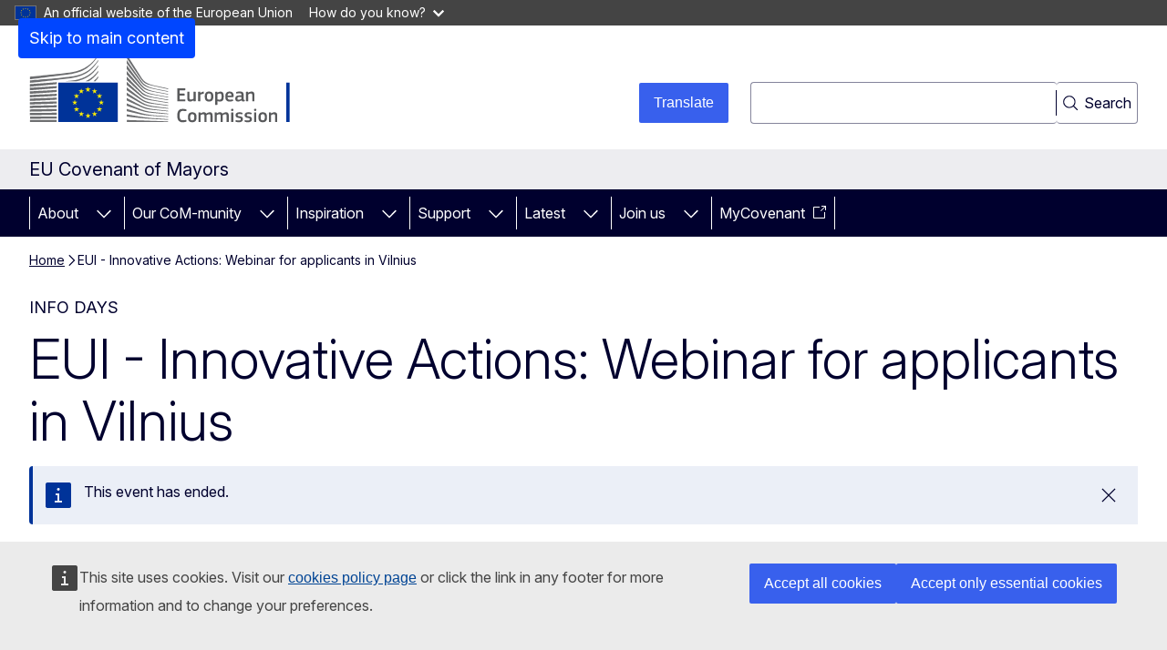

--- FILE ---
content_type: text/html; charset=UTF-8
request_url: https://eu-mayors.ec.europa.eu/en/event/EUI-Innovative-Actions-Webinar-for-applicants-in-Vilnius
body_size: 7450
content:
<!DOCTYPE html>
<html lang="en" dir="ltr" prefix="og: https://ogp.me/ns#">
  <head>
    <meta charset="utf-8" />
<link rel="canonical" href="https://eu-mayors.ec.europa.eu/en/event/EUI-Innovative-Actions-Webinar-for-applicants-in-Vilnius" />
<meta http-equiv="X-UA-Compatible" content="IE=edge,chrome=1" />
<meta name="Generator" content="Drupal 11 (https://www.drupal.org)" />
<meta name="MobileOptimized" content="width" />
<meta name="HandheldFriendly" content="true" />
<meta name="viewport" content="width=device-width, initial-scale=1.0" />
<link rel="icon" href="/modules/custom/ener_action_plan_list/img/favicon.ico" type="image/vnd.microsoft.icon" />
<link rel="alternate" hreflang="en" href="https://eu-mayors.ec.europa.eu/en/event/EUI-Innovative-Actions-Webinar-for-applicants-in-Vilnius" />

    <title>EUI - Innovative Actions: Webinar for applicants in Vilnius | EU Covenant of Mayors</title>
    <link rel="stylesheet" media="all" href="/sites/default/files/css/css_Lbs09Fu114_G8M3DQRMf0qWGCPQaCdjXxl3Rmjsqw9o.css?delta=0&amp;language=en&amp;theme=ener_theme&amp;include=[base64]" />
<link rel="stylesheet" media="all" href="/sites/default/files/css/css_pXKOQR2CtBXGua1f_Rvdv10SLWx3a5624Paf2qmXlfE.css?delta=1&amp;language=en&amp;theme=ener_theme&amp;include=[base64]" />
<link rel="stylesheet" media="print" href="/sites/default/files/css/css_JfN0QhsyC2m4roEriQR56laI5hFKgpbetL_4icwWMV8.css?delta=2&amp;language=en&amp;theme=ener_theme&amp;include=[base64]" />
<link rel="stylesheet" media="all" href="/sites/default/files/css/css_0m_Eo71XRycla4cP_ICzcuPDfqrTqUtMX7auabk-dAQ.css?delta=3&amp;language=en&amp;theme=ener_theme&amp;include=[base64]" />
<link rel="stylesheet" media="print" href="/sites/default/files/css/css_jFceBAGI1JMBCVMsDRNa95D6e1Qy7TDOxKc4J_UW-CQ.css?delta=4&amp;language=en&amp;theme=ener_theme&amp;include=[base64]" />
<link rel="stylesheet" media="all" href="/sites/default/files/css/css_jfBZX7w8nYl1vI156clCQI10ieKBZzrboobyrv-1lGo.css?delta=5&amp;language=en&amp;theme=ener_theme&amp;include=[base64]" />
<link rel="stylesheet" media="print" href="/sites/default/files/css/css_IvWLIhafAwu6cVVl_9h3ohyo3v1xQWye3xNYnX3UpaY.css?delta=6&amp;language=en&amp;theme=ener_theme&amp;include=[base64]" />

    
  </head>
  <body class="language-en ecl-typography path-node page-node-type-oe-event">
        <a
  href="#main-content"
  class="ecl-link ecl-link--primary ecl-skip-link"
   id="skip-id"
>Skip to main content</a>

    <script type="application/json">{"utility":"globan","theme":"dark","logo":true,"link":true,"mode":false}</script>

      <div class="dialog-off-canvas-main-canvas" data-off-canvas-main-canvas>
          <header
  class="ecl-site-header ecl-site-header-with-logo-l ecl-site-header--has-menu"
  data-ecl-auto-init="SiteHeader"
>
  
    <div class="ecl-site-header__header">
        <div class="ecl-site-header__inner">
      <div class="ecl-site-header__background">
        <div class="ecl-site-header__header">
          <div class="ecl-site-header__container ecl-container">
            <div class="ecl-site-header__top" data-ecl-site-header-top>
                    <a
    class="ecl-link ecl-link--standalone ecl-site-header__logo-link"
    href="https://commission.europa.eu/index_en"
    aria-label="Home - European Commission"
  >
                            <picture
  class="ecl-picture ecl-site-header__picture"
   title="European&#x20;Commission"
><source 
                  srcset="/themes/contrib/oe_theme/dist/ec/images/logo/positive/logo-ec--en.svg"
                          media="(min-width: 996px)"
                      ><img 
          class="ecl-site-header__logo-image ecl-site-header__logo-image--l"
              src="/themes/contrib/oe_theme/dist/ec/images/logo/logo-ec--mute.svg"
              alt="European Commission logo"
          ></picture>  </a>


              <div class="ecl-site-header__action">
                  
<script type="application/json">
  {
    "service": "etrans",
    "renderAs": {
      "icon": false,
      "button": true,
      "link": false
    },
    "languages": {
      "source": "en"
    },
    "delay" : 1000
}
</script>

<div class="ecl-site-header__search-container" role="search">
  <form class="ecl-search-form ecl-site-header__search" role="search" action="/en/search-content" method="get" id="oe-search-search-form" accept-charset="UTF-8" data-ecl-search-form="">
    <div class="ecl-form-group">
      <label for="edit-keys" id="edit-keys-label" class="ecl-form-label ecl-search-form__label">
        Search
        </label>
        <input id="edit-keys" class="ecl-text-input ecl-text-input--m ecl-search-form__text-input form-search ecl-search-form__text-input" name="keyword" type="search" value="">
    </div>
      <button class="ecl-button ecl-button--ghost ecl-search-form__button ecl-search-form__button" style="width:auto" type="submit">
        <span class="ecl-button__container">
          <svg class="ecl-icon ecl-icon--xs ecl-button__icon" focusable="false" aria-hidden="true" data-ecl-icon=""><use xlink:href="/modules/custom/ener_signatory/images/icons.svg#search"></use>
          </svg>
          <span class="ecl-button__label" data-ecl-label="true">
            Search
            </span>
          </span>
      </button>
  </form>
</div>


              </div>
            </div>
          </div>
        </div>
      </div>
    </div>
  
  </div>
        <div class="ecl-site-header__banner">
      <div class="ecl-container">
                  <div class="ecl-site-header__site-name">EU Covenant of Mayors</div>
                      </div>
    </div>
        
                                                            
                                                                                                          
                                                    
                                                                                                                            
                                                                                                          
                                                                      
                
                
      <nav
  class="ecl-menu"
  data-ecl-menu
  data-ecl-menu-max-lines="2"
  data-ecl-auto-init="Menu"
      data-ecl-menu-label-open="Menu"
        data-ecl-menu-label-close="Close"
    role="navigation" aria-label="Site&#x20;navigation"
><div class="ecl-menu__overlay"></div><div class="ecl-container ecl-menu__container"><button
  class="ecl-button ecl-button--tertiary ecl-button--neutral ecl-menu__open ecl-button--icon-only"
  type="button"
   data-ecl-menu-open aria-expanded="false"
><span class="ecl-button__container"><span 
  class="wt-icon--hamburger ecl-icon ecl-icon--m ecl-button__icon ecl-icon--hamburger"
  aria-hidden="true"
   data-ecl-icon></span><span 
  class="wt-icon--close ecl-icon ecl-icon--m ecl-button__icon ecl-icon--close"
  aria-hidden="true"
   data-ecl-icon></span><span class="ecl-button__label" data-ecl-label="true">Menu</span></span></button><section class="ecl-menu__inner" data-ecl-menu-inner aria-label="Menu"><header class="ecl-menu__inner-header"><button
  class="ecl-button ecl-button--tertiary ecl-menu__close ecl-button--icon-only"
  type="submit"
   data-ecl-menu-close
><span class="ecl-button__container"><span class="ecl-button__label" data-ecl-label="true">Close</span><span 
  class="wt-icon--close ecl-icon ecl-icon--m ecl-button__icon ecl-icon--close"
  aria-hidden="true"
   data-ecl-icon></span></span></button><div class="ecl-menu__title">Menu</div><button
  class="ecl-button ecl-button--tertiary ecl-menu__back"
  type="submit"
   data-ecl-menu-back
><span class="ecl-button__container"><span 
  class="wt-icon--corner-arrow ecl-icon ecl-icon--xs ecl-icon--rotate-270 ecl-button__icon ecl-icon--corner-arrow"
  aria-hidden="true"
   data-ecl-icon></span><span class="ecl-button__label" data-ecl-label="true">Back</span></span></button></header><button
  class="ecl-button ecl-button--tertiary ecl-menu__item ecl-menu__items-previous ecl-button--icon-only"
  type="button"
   data-ecl-menu-items-previous tabindex="-1"
><span class="ecl-button__container"><span 
  class="wt-icon--corner-arrow ecl-icon ecl-icon--s ecl-icon--rotate-270 ecl-button__icon ecl-icon--corner-arrow"
  aria-hidden="true"
   data-ecl-icon></span><span class="ecl-button__label" data-ecl-label="true">Previous items</span></span></button><button
  class="ecl-button ecl-button--tertiary ecl-menu__item ecl-menu__items-next ecl-button--icon-only"
  type="button"
   data-ecl-menu-items-next tabindex="-1"
><span class="ecl-button__container"><span 
  class="wt-icon--corner-arrow ecl-icon ecl-icon--s ecl-icon--rotate-90 ecl-button__icon ecl-icon--corner-arrow"
  aria-hidden="true"
   data-ecl-icon></span><span class="ecl-button__label" data-ecl-label="true">Next items</span></span></button><ul class="ecl-menu__list" data-ecl-menu-list><li class="ecl-menu__item ecl-menu__item--has-children" data-ecl-menu-item data-ecl-has-children aria-haspopup aria-expanded="false" id="ecl-menu-item-ecl-menu-1393226015-0"><a
  href="/en/Why-the-Covenant-of-Mayors"
  class="ecl-link ecl-link--standalone ecl-menu__link"
   data-ecl-menu-link id="ecl-menu-item-ecl-menu-1393226015-0-link"
>About</a><button
  class="ecl-button ecl-button--tertiary ecl-button--neutral ecl-menu__button-caret ecl-button--icon-only"
  type="button"
   data-ecl-menu-caret aria-label="Access&#x20;item&#x27;s&#x20;children" aria-describedby="ecl-menu-item-ecl-menu-1393226015-0-link" aria-expanded="false"
><span class="ecl-button__container"><span 
  class="wt-icon--corner-arrow ecl-icon ecl-icon--xs ecl-icon--rotate-180 ecl-button__icon ecl-icon--corner-arrow"
  aria-hidden="true"
   data-ecl-icon></span></span></button><div
    class="ecl-menu__mega"
    data-ecl-menu-mega
  ><ul class="ecl-menu__sublist"><li
        class="ecl-menu__subitem"
        data-ecl-menu-subitem
      ><a
  href="/en/Why-the-Covenant-of-Mayors"
  class="ecl-link ecl-link--standalone ecl-menu__sublink"
  
>Why the Covenant of Mayors</a></li><li
        class="ecl-menu__subitem"
        data-ecl-menu-subitem
      ><a
  href="/en/Who-we-are"
  class="ecl-link ecl-link--standalone ecl-menu__sublink"
  
>Who we are</a></li><li
        class="ecl-menu__subitem"
        data-ecl-menu-subitem
      ><a
  href="/en/What-we-do"
  class="ecl-link ecl-link--standalone ecl-menu__sublink"
  
>What we do</a></li><li class="ecl-menu__subitem ecl-menu__see-all"><a
  href="/en/Why-the-Covenant-of-Mayors"
  class="ecl-link ecl-link--standalone ecl-link--icon ecl-menu__sublink"
  
><span 
      class="ecl-link__label">See all</span><span 
  class="wt-icon--arrow-left ecl-icon ecl-icon--xs ecl-icon--rotate-180 ecl-link__icon ecl-icon--arrow-left"
  aria-hidden="true"
  ></span></a></li></ul></div></li><li class="ecl-menu__item ecl-menu__item--has-children" data-ecl-menu-item data-ecl-has-children aria-haspopup aria-expanded="false" id="ecl-menu-item-ecl-menu-1393226015-1"><a
  href="https://eu-mayors.ec.europa.eu/en/explorer"
  class="ecl-link ecl-link--standalone ecl-menu__link"
   data-ecl-menu-link id="ecl-menu-item-ecl-menu-1393226015-1-link"
>Our CoM-munity</a><button
  class="ecl-button ecl-button--tertiary ecl-button--neutral ecl-menu__button-caret ecl-button--icon-only"
  type="button"
   data-ecl-menu-caret aria-label="Access&#x20;item&#x27;s&#x20;children" aria-describedby="ecl-menu-item-ecl-menu-1393226015-1-link" aria-expanded="false"
><span class="ecl-button__container"><span 
  class="wt-icon--corner-arrow ecl-icon ecl-icon--xs ecl-icon--rotate-180 ecl-button__icon ecl-icon--corner-arrow"
  aria-hidden="true"
   data-ecl-icon></span></span></button><div
    class="ecl-menu__mega"
    data-ecl-menu-mega
  ><ul class="ecl-menu__sublist"><li
        class="ecl-menu__subitem"
        data-ecl-menu-subitem
      ><a
  href="/en/signatories"
  class="ecl-link ecl-link--standalone ecl-menu__sublink"
  
>Signatories</a></li><li
        class="ecl-menu__subitem"
        data-ecl-menu-subitem
      ><a
  href="/en/coordinators"
  class="ecl-link ecl-link--standalone ecl-menu__sublink"
  
>Coordinators</a></li><li
        class="ecl-menu__subitem"
        data-ecl-menu-subitem
      ><a
  href="/en/supporters"
  class="ecl-link ecl-link--standalone ecl-menu__sublink"
  
>Supporters</a></li><li
        class="ecl-menu__subitem"
        data-ecl-menu-subitem
      ><a
  href="/en/explorer"
  class="ecl-link ecl-link--standalone ecl-menu__sublink"
  
>CoM-munity Explorer</a></li><li
        class="ecl-menu__subitem"
        data-ecl-menu-subitem
      ><a
  href="/en/country-profiles"
  class="ecl-link ecl-link--standalone ecl-menu__sublink"
  
>Country Profiles</a></li><li class="ecl-menu__subitem ecl-menu__see-all"><a
  href="https://eu-mayors.ec.europa.eu/en/explorer"
  class="ecl-link ecl-link--standalone ecl-link--icon ecl-menu__sublink"
  
><span 
      class="ecl-link__label">See all</span><span 
  class="wt-icon--arrow-left ecl-icon ecl-icon--xs ecl-icon--rotate-180 ecl-link__icon ecl-icon--arrow-left"
  aria-hidden="true"
  ></span></a></li></ul></div></li><li class="ecl-menu__item ecl-menu__item--has-children" data-ecl-menu-item data-ecl-has-children aria-haspopup aria-expanded="false" id="ecl-menu-item-ecl-menu-1393226015-2"><a
  href="/en/com-munity-stories"
  class="ecl-link ecl-link--standalone ecl-menu__link"
   data-ecl-menu-link id="ecl-menu-item-ecl-menu-1393226015-2-link"
>Inspiration</a><button
  class="ecl-button ecl-button--tertiary ecl-button--neutral ecl-menu__button-caret ecl-button--icon-only"
  type="button"
   data-ecl-menu-caret aria-label="Access&#x20;item&#x27;s&#x20;children" aria-describedby="ecl-menu-item-ecl-menu-1393226015-2-link" aria-expanded="false"
><span class="ecl-button__container"><span 
  class="wt-icon--corner-arrow ecl-icon ecl-icon--xs ecl-icon--rotate-180 ecl-button__icon ecl-icon--corner-arrow"
  aria-hidden="true"
   data-ecl-icon></span></span></button><div
    class="ecl-menu__mega"
    data-ecl-menu-mega
  ><ul class="ecl-menu__sublist"><li
        class="ecl-menu__subitem"
        data-ecl-menu-subitem
      ><a
  href="/en/com-munity-stories"
  class="ecl-link ecl-link--standalone ecl-menu__sublink"
  
>CoM-munity Stories</a></li><li
        class="ecl-menu__subitem"
        data-ecl-menu-subitem
      ><a
  href="/en/campaigns"
  class="ecl-link ecl-link--standalone ecl-menu__sublink"
  
>Engagement Actions</a></li><li class="ecl-menu__subitem ecl-menu__see-all"><a
  href="/en/com-munity-stories"
  class="ecl-link ecl-link--standalone ecl-link--icon ecl-menu__sublink"
  
><span 
      class="ecl-link__label">See all</span><span 
  class="wt-icon--arrow-left ecl-icon ecl-icon--xs ecl-icon--rotate-180 ecl-link__icon ecl-icon--arrow-left"
  aria-hidden="true"
  ></span></a></li></ul></div></li><li class="ecl-menu__item ecl-menu__item--has-children" data-ecl-menu-item data-ecl-has-children aria-haspopup aria-expanded="false" id="ecl-menu-item-ecl-menu-1393226015-3"><a
  href="/en/FAQs"
  class="ecl-link ecl-link--standalone ecl-menu__link"
   data-ecl-menu-link id="ecl-menu-item-ecl-menu-1393226015-3-link"
>Support</a><button
  class="ecl-button ecl-button--tertiary ecl-button--neutral ecl-menu__button-caret ecl-button--icon-only"
  type="button"
   data-ecl-menu-caret aria-label="Access&#x20;item&#x27;s&#x20;children" aria-describedby="ecl-menu-item-ecl-menu-1393226015-3-link" aria-expanded="false"
><span class="ecl-button__container"><span 
  class="wt-icon--corner-arrow ecl-icon ecl-icon--xs ecl-icon--rotate-180 ecl-button__icon ecl-icon--corner-arrow"
  aria-hidden="true"
   data-ecl-icon></span></span></button><div
    class="ecl-menu__mega"
    data-ecl-menu-mega
  ><ul class="ecl-menu__sublist"><li
        class="ecl-menu__subitem"
        data-ecl-menu-subitem
      ><a
  href="/en/FAQs"
  class="ecl-link ecl-link--standalone ecl-menu__sublink"
  
>FAQs</a></li><li
        class="ecl-menu__subitem"
        data-ecl-menu-subitem
      ><a
  href="/en/Support/Planning"
  class="ecl-link ecl-link--standalone ecl-menu__sublink"
  
>Climate &amp; Energy Planning</a></li><li
        class="ecl-menu__subitem"
        data-ecl-menu-subitem
      ><a
  href="/en/Reporting"
  class="ecl-link ecl-link--standalone ecl-menu__sublink"
  
>Reporting</a></li><li
        class="ecl-menu__subitem"
        data-ecl-menu-subitem
      ><a
  href="/en/resources/funding_guide"
  class="ecl-link ecl-link--standalone ecl-menu__sublink"
  
>Funding opportunities</a></li><li
        class="ecl-menu__subitem"
        data-ecl-menu-subitem
      ><a
  href="/en/helpdesk"
  class="ecl-link ecl-link--standalone ecl-menu__sublink"
  
>Helpdesk</a></li><li
        class="ecl-menu__subitem"
        data-ecl-menu-subitem
      ><a
  href="/en/Communication-packages"
  class="ecl-link ecl-link--standalone ecl-menu__sublink"
  
>Communication toolkits</a></li><li class="ecl-menu__subitem ecl-menu__see-all"><a
  href="/en/FAQs"
  class="ecl-link ecl-link--standalone ecl-link--icon ecl-menu__sublink"
  
><span 
      class="ecl-link__label">See all</span><span 
  class="wt-icon--arrow-left ecl-icon ecl-icon--xs ecl-icon--rotate-180 ecl-link__icon ecl-icon--arrow-left"
  aria-hidden="true"
  ></span></a></li></ul></div></li><li class="ecl-menu__item ecl-menu__item--has-children" data-ecl-menu-item data-ecl-has-children aria-haspopup aria-expanded="false" id="ecl-menu-item-ecl-menu-1393226015-4"><a
  href="/en/news"
  class="ecl-link ecl-link--standalone ecl-menu__link"
   data-ecl-menu-link id="ecl-menu-item-ecl-menu-1393226015-4-link"
>Latest</a><button
  class="ecl-button ecl-button--tertiary ecl-button--neutral ecl-menu__button-caret ecl-button--icon-only"
  type="button"
   data-ecl-menu-caret aria-label="Access&#x20;item&#x27;s&#x20;children" aria-describedby="ecl-menu-item-ecl-menu-1393226015-4-link" aria-expanded="false"
><span class="ecl-button__container"><span 
  class="wt-icon--corner-arrow ecl-icon ecl-icon--xs ecl-icon--rotate-180 ecl-button__icon ecl-icon--corner-arrow"
  aria-hidden="true"
   data-ecl-icon></span></span></button><div
    class="ecl-menu__mega"
    data-ecl-menu-mega
  ><ul class="ecl-menu__sublist"><li
        class="ecl-menu__subitem"
        data-ecl-menu-subitem
      ><a
  href="/en/news"
  class="ecl-link ecl-link--standalone ecl-menu__sublink"
  
>News</a></li><li
        class="ecl-menu__subitem"
        data-ecl-menu-subitem
      ><a
  href="/en/events"
  class="ecl-link ecl-link--standalone ecl-menu__sublink"
  
>Events</a></li><li
        class="ecl-menu__subitem"
        data-ecl-menu-subitem
      ><a
  href="/en/calls"
  class="ecl-link ecl-link--standalone ecl-menu__sublink"
  
>Opportunities</a></li><li
        class="ecl-menu__subitem"
        data-ecl-menu-subitem
      ><a
  href="/en/Insights-per-topic"
  class="ecl-link ecl-link--standalone ecl-menu__sublink"
  
>Insights per topic</a></li><li
        class="ecl-menu__subitem"
        data-ecl-menu-subitem
      ><a
  href="/en/resources/library"
  class="ecl-link ecl-link--standalone ecl-menu__sublink"
  
>Resources</a></li><li class="ecl-menu__subitem ecl-menu__see-all"><a
  href="/en/news"
  class="ecl-link ecl-link--standalone ecl-link--icon ecl-menu__sublink"
  
><span 
      class="ecl-link__label">See all</span><span 
  class="wt-icon--arrow-left ecl-icon ecl-icon--xs ecl-icon--rotate-180 ecl-link__icon ecl-icon--arrow-left"
  aria-hidden="true"
  ></span></a></li></ul></div></li><li class="ecl-menu__item ecl-menu__item--has-children" data-ecl-menu-item data-ecl-has-children aria-haspopup aria-expanded="false" id="ecl-menu-item-ecl-menu-1393226015-5"><a
  href="/en/Join-Us"
  class="ecl-link ecl-link--standalone ecl-menu__link"
   data-ecl-menu-link id="ecl-menu-item-ecl-menu-1393226015-5-link"
>Join us</a><button
  class="ecl-button ecl-button--tertiary ecl-button--neutral ecl-menu__button-caret ecl-button--icon-only"
  type="button"
   data-ecl-menu-caret aria-label="Access&#x20;item&#x27;s&#x20;children" aria-describedby="ecl-menu-item-ecl-menu-1393226015-5-link" aria-expanded="false"
><span class="ecl-button__container"><span 
  class="wt-icon--corner-arrow ecl-icon ecl-icon--xs ecl-icon--rotate-180 ecl-button__icon ecl-icon--corner-arrow"
  aria-hidden="true"
   data-ecl-icon></span></span></button><div
    class="ecl-menu__mega"
    data-ecl-menu-mega
  ><ul class="ecl-menu__sublist"><li
        class="ecl-menu__subitem"
        data-ecl-menu-subitem
      ><a
  href="/en/Signatory"
  class="ecl-link ecl-link--standalone ecl-menu__sublink"
  
>as Signatory</a></li><li
        class="ecl-menu__subitem"
        data-ecl-menu-subitem
      ><a
  href="/en/Coordinator"
  class="ecl-link ecl-link--standalone ecl-menu__sublink"
  
>as Coordinator</a></li><li
        class="ecl-menu__subitem"
        data-ecl-menu-subitem
      ><a
  href="/en/supporter"
  class="ecl-link ecl-link--standalone ecl-menu__sublink"
  
>as Supporter</a></li><li class="ecl-menu__subitem ecl-menu__see-all"><a
  href="/en/Join-Us"
  class="ecl-link ecl-link--standalone ecl-link--icon ecl-menu__sublink"
  
><span 
      class="ecl-link__label">See all</span><span 
  class="wt-icon--arrow-left ecl-icon ecl-icon--xs ecl-icon--rotate-180 ecl-link__icon ecl-icon--arrow-left"
  aria-hidden="true"
  ></span></a></li></ul></div></li><li class="ecl-menu__item" data-ecl-menu-item id="ecl-menu-item-ecl-menu-1393226015-6"><a
  href="https://mycovenant.eumayors.eu/"
  class="ecl-link ecl-link--standalone ecl-link--icon ecl-menu__link"
   data-ecl-menu-link id="ecl-menu-item-ecl-menu-1393226015-6-link"
><span 
      class="ecl-link__label">MyCovenant</span><span 
  class="wt-icon--external ecl-icon ecl-icon--2xs ecl-link__icon ecl-icon--external"
  aria-hidden="false"
  ></span></a></li></ul></section></div></nav>




</header>

        <div id="block-ener-theme-page-header">
  
    
      
            
  


<div
  class="ecl-page-header"
  
><div class="ecl-container"><nav
  class="ecl-breadcrumb ecl-page-header__breadcrumb"
   aria-label="You&#x20;are&#x20;here&#x3A;" aria-label="" data-ecl-breadcrumb="true"
><ol class="ecl-breadcrumb__container"><li class="ecl-breadcrumb__segment" data-ecl-breadcrumb-item="static"><a
  href="/en/home"
  class="ecl-link ecl-link--standalone ecl-breadcrumb__link"
  
>Home</a><span 
  class="wt-icon--corner-arrow ecl-icon ecl-icon--fluid ecl-breadcrumb__icon ecl-icon--corner-arrow"
  aria-hidden="true"
   role="presentation"></span></li><li class="ecl-breadcrumb__segment" data-ecl-breadcrumb-item="static"><a
  href="/en/events"
  class="ecl-link ecl-link--standalone ecl-breadcrumb__link"
  
>Events</a><span 
  class="wt-icon--corner-arrow ecl-icon ecl-icon--fluid ecl-breadcrumb__icon ecl-icon--corner-arrow"
  aria-hidden="true"
   role="presentation"></span></li><li class="ecl-breadcrumb__segment ecl-breadcrumb__current-page" data-ecl-breadcrumb-item="static" aria-current="page"><span>EUI - Innovative Actions: Webinar for applicants in Vilnius</span></li></ol></nav><div class="ecl-page-header__info"><ul class="ecl-page-header__meta"><li class="ecl-page-header__meta-item">Info days</li></ul><h1 class="ecl-page-header__title"><span>EUI - Innovative Actions: Webinar for applicants in Vilnius</span></h1></div></div></div>
  </div>


  
<main class="ecl-u-pb-xl" id="main-content">
  <div class="ecl-container">
    <div class="ecl-row">
      <div class="ecl-col-s-12">
          <div>
    <div data-drupal-messages-fallback class="hidden"></div><div id="block-ener-theme-main-page-content" class="ecl-u-mb-l">
  
    
      <article>

  
    

  
  <div>
    
            <div>
            
  <div
  class="ecl-notification ecl-notification--info ecl-u-mb-2xl"
  data-ecl-notification
  role="alert"
  data-ecl-auto-init="Notification"
><span 
  class="wt-icon--information ecl-icon ecl-icon--l ecl-notification__icon ecl-icon--information"
  aria-hidden="false"
  ></span><div class="ecl-notification__content"><button
  class="ecl-button ecl-button--tertiary ecl-button--m ecl-button--neutral ecl-notification__close ecl-button--icon-only"
  type="button"
   data-ecl-notification-close
><span class="ecl-button__container"><span class="ecl-button__label" data-ecl-label="true">Close</span><span 
  class="wt-icon--close ecl-icon ecl-icon--m ecl-button__icon ecl-icon--close"
  aria-hidden="true"
   data-ecl-icon></span></span></button><div class="ecl-notification__description">This event has ended.</div></div></div></div>
      <div id="event-details" class="ecl-row">
  <div class="ecl-col-12 ecl-col-m-6">
          
      
            <div>  <div class="ecl">
    <div class="ecl"><p><strong>Date to be confirmed,</strong>&nbsp;<strong>registration opens in the next weeks.</strong></p>

<p>***</p>

<p><span>During the Applicant Seminars, participants will have the opportunity to take part in several plenary and break-out sessions dedicated to different aspects of the EUI – Innovative Actions. They will receive information about its goals and rules; thematic coverage and main features of EUI - Innovative Actions; the topic of the 1st Call; as well as technical information related to the projects: application form; intervention logic; finance, eligibility rules, project budget; transfer mechanism; knowledge and communication.</span></p>

<p><span>Additionally, upon registration, based on a first-come-first-served principle, and considering the priority given to the urban authorities, interested participants can also register to 30-minute one-to-one sessions with the EUI Permanent Secretariat members and discuss their project proposal. These one-to-one sessions will take place right after the closure of the Applicant Seminar and there will be a limited number of spots available.</span></p>

<p><span><a href="https://www.eui-applicantseminars.eu/en/"><span>Details here.</span></a></span></p>

<p><span>Four Applicant Seminars will take place on the following dates and locations:</span></p>

<ul>
	<li><strong><span>19th October 2022 </span></strong> <span>Brussels, Belgium</span></li>
	<li><strong><span>8th-9th November 2022 </span></strong> <span>Vienna, Austria</span></li>
	<li><strong><span>29th-30th November 2022 </span></strong> <span>Sofia, Bulgaria – date to be confirmed; <strong>registration opens in the next weeks.</strong></span></li>
	<li><strong><span>6th-8th December 2022 </span></strong> <span>in Vilnius, Lithuania – date to be confirmed; <strong>registration opens in the next weeks.</strong></span></li>
</ul>

<p><span><a href="https://www.urban-initiative.eu/calls-proposals/first-call-proposals-innovative-actions"><span>More information about the Call for proposals here.</span></a></span></p>
</div>

  </div>
</div>
      
      
      </div>
  <div class="ecl-col-12 ecl-col-m-6 ecl-u-mt-l ecl-u-mt-m-none">
          
            <div><ul class="ecl-unordered-list ecl-unordered-list--no-marker ecl-u-mh-none ecl-u-ph-none"><li class="ecl-u-d-flex ecl-u-align-items-center ecl-unordered-list__item ecl-u-mh-none ecl-u-ph-none"><span 
  class="wt-icon--file ecl-icon ecl-icon--m ecl-u-mr-s ecl-u-flex-shrink-0 ecl-icon--file"
  aria-hidden="true"
  ></span></li><li class="ecl-u-d-flex ecl-u-align-items-center ecl-unordered-list__item ecl-u-mh-none ecl-u-ph-none ecl-u-mt-m"><span 
  class="wt-icon--calendar ecl-icon ecl-icon--m ecl-u-mr-s ecl-u-flex-shrink-0 ecl-icon--calendar"
  aria-hidden="true"
  ></span><div><time datetime="2022-12-06T00:00:00Z">6 December 2022, 00:00 CET</time>
 - <time datetime="2022-12-08T00:00:00Z">8 December 2022, 00:00 CET</time></div></li><li class="ecl-u-d-flex ecl-u-align-items-center ecl-unordered-list__item ecl-u-mh-none ecl-u-ph-none ecl-u-mt-m"><span 
  class="wt-icon--location ecl-icon ecl-icon--m ecl-u-mr-s ecl-u-flex-shrink-0 ecl-icon--location"
  aria-hidden="true"
  ></span>Lithuania</li></ul></div>
      
      </div>
      <div class="ecl-col-12">
              <div id="event-media">
      </div>

          </div>
  </div>
  <div id="event-practical-information">
    <h2 class="ecl-u-type-heading-2 ecl-u-mt-2xl ecl-u-mt-m-3xl ecl-u-mb-l">Practical information</h2>
    <div class="ecl-row">
      <div class="ecl-col-12 ecl-col-m-6">
                                                                            <dl
    class="ecl-description-list ecl-description-list--horizontal"
    
  ><dt class="ecl-description-list__term">Where</dt><dd class="ecl-description-list__definition"><div><div>Vilnius</div><div><span translate="no">
  Lithuania
</span></div></div></dd><dt class="ecl-description-list__term">When</dt><dd class="ecl-description-list__definition"><div><time datetime="2022-12-05T23:00:00Z">6 December 2022, 00:00</time>
 - <time datetime="2022-12-07T23:00:00Z">8 December 2022, 00:00</time></div></dd><dt class="ecl-description-list__term">Organiser</dt><dd class="ecl-description-list__definition"><div>European Urban Innovative</div></dd><dt class="ecl-description-list__term">Website</dt><dd class="ecl-description-list__definition"><a
  href="https://www.urban-initiative.eu/calls-proposals/first-call-proposals-innovative-actions"
  class="ecl-link ecl-link--standalone ecl-link--icon"
  
><span 
      class="ecl-link__label">https://www.urban-initiative.eu/calls-proposals/first-call-proposals-innovative…</span><span 
  class="wt-icon--external ecl-icon ecl-icon--2xs ecl-link__icon ecl-icon--external"
  aria-hidden="false"
  ></span></a></dd></dl>  
        
      </div>
    </div>
  </div>

  </div>

</article>

  </div>


  </div>

      </div>
    </div>
  </div>
</main>

        
  

  



  
    

  <footer
  class="ecl-site-footer"
  
><div class="ecl-container ecl-site-footer__container"><div class="ecl-site-footer__row ecl-site-footer__row--specific"><div 
  class="ecl-site-footer__section ecl-site-footer__section--site-info"
  
><div class="ecl-site-footer__title"><a
  href="https://eu-mayors.ec.europa.eu/en/home"
  class="ecl-link ecl-link--standalone ecl-link--inverted ecl-link--icon ecl-site-footer__title-link"
  
><span 
      class="ecl-link__label">EU Covenant of Mayors</span><span 
  class="wt-icon--arrow-left wt-icon--inverted ecl-icon ecl-icon--xs ecl-icon--flip-horizontal ecl-link__icon ecl-icon--arrow-left"
  aria-hidden="true"
  ></span></a></div><div class="ecl-site-footer__description">This site is managed by:<br />Directorate-General for Energy</div><div
  class="ecl-social-media-follow ecl-social-media-follow--horizontal ecl-social-media-follow--left ecl-site-footer__social-media"
  
><ul class="ecl-social-media-follow__list"><li class="ecl-social-media-follow__item"><a
  href="https://www.facebook.com/eumayors/"
  class="ecl-link ecl-link--standalone ecl-link--inverted ecl-link--no-visited ecl-link--icon ecl-social-media-follow__link ecl-link--icon-only"
  
><span 
  class="wt-icon-networks--facebook wt-icon--inverted ecl-icon ecl-icon--s ecl-link__icon ecl-social-media-follow__icon ecl-icon-networks--facebook"
  aria-hidden="true"
  ></span><span 
      class="ecl-link__label">Facebook</span></a></li><li class="ecl-social-media-follow__item"><a
  href="https://www.linkedin.com/company/covenant-of-mayors-office/"
  class="ecl-link ecl-link--standalone ecl-link--inverted ecl-link--no-visited ecl-link--icon ecl-social-media-follow__link ecl-link--icon-only"
  
><span 
  class="wt-icon-networks--linkedin wt-icon--inverted ecl-icon ecl-icon--s ecl-link__icon ecl-social-media-follow__icon ecl-icon-networks--linkedin"
  aria-hidden="true"
  ></span><span 
      class="ecl-link__label">LinkedIn</span></a></li><li class="ecl-social-media-follow__item"><a
  href="https://x.com/eumayors"
  class="ecl-link ecl-link--standalone ecl-link--inverted ecl-link--no-visited ecl-link--icon ecl-social-media-follow__link ecl-link--icon-only"
  
><span 
  class="wt-icon-networks--twitter wt-icon--inverted ecl-icon ecl-icon--s ecl-link__icon ecl-social-media-follow__icon ecl-icon-networks--twitter"
  aria-hidden="true"
  ></span><span 
      class="ecl-link__label">X</span></a></li><li class="ecl-social-media-follow__item"><a
  href="https://www.youtube.com/c/covenantofmayorseurope"
  class="ecl-link ecl-link--standalone ecl-link--inverted ecl-link--no-visited ecl-link--icon ecl-social-media-follow__link ecl-link--icon-only"
  
><span 
  class="wt-icon-networks--youtube wt-icon--inverted ecl-icon ecl-icon--s ecl-link__icon ecl-social-media-follow__icon ecl-icon-networks--youtube"
  aria-hidden="true"
  ></span><span 
      class="ecl-link__label">YouTube</span></a></li></ul></div></div><div class="ecl-site-footer__section ecl-site-footer__section--links"><div class="ecl-site-footer__row"><div 
  class="ecl-site-footer__section ecl-site-footer__section--contact"
  
><div class="ecl-site-footer__title">
    Contact us  </div><ul class="ecl-site-footer__list"><li class="ecl-site-footer__list-item"><a
  href="https://eu-mayors.ec.europa.eu/en/accessibility-statement"
  class="ecl-link ecl-link--standalone ecl-link--inverted ecl-link--icon ecl-site-footer__link"
  
><span 
      class="ecl-link__label">Accessibility</span><span 
  class="wt-icon--external ecl-icon ecl-icon--xs ecl-link__icon ecl-icon--external"
  aria-hidden="true"
  ></span></a></li><li class="ecl-site-footer__list-item"><a
  href="https://ec.europa.eu/dpo-register/detail/DPR-EC-02109.4"
  class="ecl-link ecl-link--standalone ecl-link--inverted ecl-link--icon ecl-site-footer__link"
  
><span 
      class="ecl-link__label">Privacy statement</span><span 
  class="wt-icon--external ecl-icon ecl-icon--xs ecl-link__icon ecl-icon--external"
  aria-hidden="true"
  ></span></a></li></ul></div></div></div></div><div class="ecl-site-footer__row ecl-site-footer__row--common"><div 
  class="ecl-site-footer__section ecl-site-footer__section--common"
  
><a
  href="https://commission.europa.eu/index_en"
  class="ecl-link ecl-link--standalone ecl-link--inverted ecl-site-footer__logo-link"
  
><picture
  class="ecl-picture ecl-site-footer__picture"
  
><img 
          class="ecl-site-footer__logo-image"
              src="/themes/contrib/oe_theme/dist/ec/images/logo/negative/logo-ec--en.svg"
              alt="European Commission logo"
          ></picture></a><div class="ecl-site-footer__extra-links-container"><div
  class="ecl-social-media-follow ecl-social-media-follow--left ecl-social-media-follow--description_inline ecl-site-footer__social-media"
  
><p class="ecl-social-media-follow__description">Follow the European Commission</p><ul class="ecl-social-media-follow__list"><li class="ecl-social-media-follow__item"><a
  href="https://www.facebook.com/EuropeanCommission"
  class="ecl-link ecl-link--standalone ecl-link--inverted ecl-link--no-visited ecl-link--icon ecl-social-media-follow__link ecl-link--icon-only"
  
><span 
  class="wt-icon-networks--facebook wt-icon--inverted ecl-icon ecl-icon--s ecl-link__icon ecl-social-media-follow__icon ecl-icon-networks--facebook"
  aria-hidden="true"
  ></span><span 
      class="ecl-link__label">Facebook</span></a></li><li class="ecl-social-media-follow__item"><a
  href="https://www.instagram.com/europeancommission"
  class="ecl-link ecl-link--standalone ecl-link--inverted ecl-link--no-visited ecl-link--icon ecl-social-media-follow__link ecl-link--icon-only"
  
><span 
  class="wt-icon-networks--instagram wt-icon--inverted ecl-icon ecl-icon--s ecl-link__icon ecl-social-media-follow__icon ecl-icon-networks--instagram"
  aria-hidden="true"
  ></span><span 
      class="ecl-link__label">Instagram</span></a></li><li class="ecl-social-media-follow__item"><a
  href="https://x.com/EU_Commission"
  class="ecl-link ecl-link--standalone ecl-link--inverted ecl-link--no-visited ecl-link--icon ecl-social-media-follow__link ecl-link--icon-only"
  
><span 
  class="wt-icon-networks--x wt-icon--inverted ecl-icon ecl-icon--s ecl-link__icon ecl-social-media-follow__icon ecl-icon-networks--x"
  aria-hidden="true"
  ></span><span 
      class="ecl-link__label">X</span></a></li><li class="ecl-social-media-follow__item"><a
  href="https://www.linkedin.com/company/european-commission"
  class="ecl-link ecl-link--standalone ecl-link--inverted ecl-link--no-visited ecl-link--icon ecl-social-media-follow__link ecl-link--icon-only"
  
><span 
  class="wt-icon-networks--linkedin wt-icon--inverted ecl-icon ecl-icon--s ecl-link__icon ecl-social-media-follow__icon ecl-icon-networks--linkedin"
  aria-hidden="true"
  ></span><span 
      class="ecl-link__label">Linkedin</span></a></li><li class="ecl-social-media-follow__item"><a
  href="https://european-union.europa.eu/contact-eu/social-media-channels_en"
  class="ecl-link ecl-link--standalone ecl-link--inverted ecl-link--no-visited ecl-link--icon ecl-social-media-follow__link ecl-link--icon-only"
  
><span 
  class="wt-icon-networks--chain wt-icon--inverted ecl-icon ecl-icon--s ecl-link__icon ecl-social-media-follow__icon ecl-icon-networks--chain"
  aria-hidden="true"
  ></span><span 
      class="ecl-link__label">Other</span></a></li></ul></div><ul class="ecl-site-footer__list ecl-site-footer__list--inline"><li class="ecl-site-footer__list-item"><a
  href="https://commission.europa.eu/about/contact_en"
  class="ecl-link ecl-link--standalone ecl-link--inverted ecl-site-footer__link"
  
>Contact us</a></li></ul></div><ul class="ecl-site-footer__list ecl-site-footer__list--inline"><li class="ecl-site-footer__list-item"><a
  href="https://commission.europa.eu/legal-notice/vulnerability-disclosure-policy_en"
  class="ecl-link ecl-link--standalone ecl-link--inverted ecl-site-footer__link"
  
>Report an IT vulnerability</a></li><li class="ecl-site-footer__list-item"><a
  href="https://commission.europa.eu/languages-our-websites_en"
  class="ecl-link ecl-link--standalone ecl-link--inverted ecl-site-footer__link"
  
>Languages on our websites</a></li><li class="ecl-site-footer__list-item"><a
  href="https://commission.europa.eu/cookies-policy_en"
  class="ecl-link ecl-link--standalone ecl-link--inverted ecl-site-footer__link"
  
>Cookies</a></li><li class="ecl-site-footer__list-item"><a
  href="https://commission.europa.eu/privacy-policy-websites-managed-european-commission_en"
  class="ecl-link ecl-link--standalone ecl-link--inverted ecl-site-footer__link"
  
>Privacy policy</a></li><li class="ecl-site-footer__list-item"><a
  href="https://commission.europa.eu/legal-notice_en"
  class="ecl-link ecl-link--standalone ecl-link--inverted ecl-site-footer__link"
  
>Legal notice</a></li><li class="ecl-site-footer__list-item"><a
  href="/en/accessibility-statement"
  class="ecl-link ecl-link--standalone ecl-link--inverted ecl-site-footer__link"
   data-is-accessibility-link="true"
>Accessibility</a></li></ul></div></div></div></footer>


  
  </div>

    <script type="application/json">{"utility":"piwik","siteID":"f4e57b72-806c-4268-b5a1-5a16ed3f503d","sitePath":["eu-mayors.ec.europa.eu"],"instance":"ec.europa.eu"}</script>
<script type="application/json">{"utility":"cck"}</script>

    <script type="application/json" data-drupal-selector="drupal-settings-json">{"path":{"baseUrl":"\/","pathPrefix":"en\/","currentPath":"node\/435","currentPathIsAdmin":false,"isFront":false,"currentLanguage":"en"},"pluralDelimiter":"\u0003","suppressDeprecationErrors":true,"ajaxPageState":{"libraries":"[base64]","theme":"ener_theme","theme_token":null},"ajaxTrustedUrl":[],"field_group":{"html_element":{"mode":"full","context":"view","settings":{"classes":"","id":"","element":"div","show_label":false,"label_element":"h3","label_element_classes":"","attributes":"","effect":"none","speed":"fast"}},"oe_theme_helper_field_list_pattern":{"mode":"full","context":"view","settings":{"classes":"","id":"","variant":"horizontal"}}},"user":{"uid":0,"permissionsHash":"43a50e069abf0a915c273ccd6572e15ad47990c371cef6f593000c8a8c436a5b"}}</script>
<script src="/core/assets/vendor/jquery/jquery.min.js?v=4.0.0-rc.1"></script>
<script src="/sites/default/files/js/js_RQMQuM3w28DE6Wd-3Avn7e7xoLtj12u16dFLo5V26nI.js?scope=footer&amp;delta=1&amp;language=en&amp;theme=ener_theme&amp;include=[base64]"></script>
<script src="/modules/custom/ener_signatory_list/js/purify.min.js?t8ufpd"></script>
<script src="/modules/custom/ener_signatory_list/js/datatables.min.js?t8ufpd"></script>
<script src="/sites/default/files/js/js_6iVgwiNG7osNPZ0OCAnR1pOJyOsrMXYQ_fAgBsrpNsI.js?scope=footer&amp;delta=4&amp;language=en&amp;theme=ener_theme&amp;include=[base64]"></script>
<script src="https://webtools.europa.eu/load.js" defer></script>

  </body>
</html>


--- FILE ---
content_type: text/css
request_url: https://eu-mayors.ec.europa.eu/sites/default/files/css/css_Lbs09Fu114_G8M3DQRMf0qWGCPQaCdjXxl3Rmjsqw9o.css?delta=0&language=en&theme=ener_theme&include=eJxtkOEOgyAMhF_IhUciqCcjg5ZAzeLbD8VlyPzZ767cFRCSNpM4Jh29Ie1dFoU7Ohx0Yk6zIyOcGm9Pq3dZqUCr7epmqH9UXS9senF2TciqB9URmFx5ed9LiJykSb7X6h7hnT1EkFQ3Vz07e1Te1HXs1Cbtyk7fHv_tfg6nssa9EdqfurLqkycClPU8Gv_IsvlyzcA4-cQhMoH2y8ZkSjamnxrL6TLkLQuCGk3GB2mWvHQ
body_size: 15052
content:
/* @license GPL-2.0-or-later https://www.drupal.org/licensing/faq */
.progress{position:relative;}.progress__track{min-width:100px;max-width:100%;height:16px;margin-top:5px;border:1px solid;background-color:#fff;}.progress__bar{width:3%;min-width:3%;max-width:100%;height:1.5em;background-color:#000;}.progress__description,.progress__percentage{overflow:hidden;margin-top:0.2em;color:#555;font-size:0.875em;}.progress__description{float:left;}[dir="rtl"] .progress__description{float:right;}.progress__percentage{float:right;}[dir="rtl"] .progress__percentage{float:left;}.progress--small .progress__track{height:7px;}.progress--small .progress__bar{height:7px;background-size:20px 20px;}
.ajax-progress{display:inline-block;padding:1px 5px 2px 5px;}[dir="rtl"] .ajax-progress{float:right;}.ajax-progress-throbber .throbber{display:inline;padding:1px 5px 2px;background:transparent url(/themes/contrib/stable/images/core/throbber-active.gif) no-repeat 0 center;}.ajax-progress-throbber .message{display:inline;padding:1px 5px 2px;}tr .ajax-progress-throbber .throbber{margin:0 2px;}.ajax-progress-bar{width:16em;}.ajax-progress-fullscreen{position:fixed;z-index:1000;top:48.5%;left:49%;width:24px;height:24px;padding:4px;opacity:0.9;border-radius:7px;background-color:#232323;background-image:url(/themes/contrib/stable/images/core/loading-small.gif);background-repeat:no-repeat;background-position:center center;}[dir="rtl"] .ajax-progress-fullscreen{right:49%;left:auto;}
.text-align-left{text-align:left;}.text-align-right{text-align:right;}.text-align-center{text-align:center;}.text-align-justify{text-align:justify;}.align-left{float:left;}.align-right{float:right;}.align-center{display:block;margin-right:auto;margin-left:auto;}
.container-inline div,.container-inline label{display:inline;}.container-inline .details-wrapper{display:block;}
.clearfix:after{display:table;clear:both;content:"";}
.hidden{display:none;}.visually-hidden{position:absolute !important;overflow:hidden;clip:rect(1px,1px,1px,1px);width:1px;height:1px;word-wrap:normal;}.visually-hidden.focusable:active,.visually-hidden.focusable:focus{position:static !important;overflow:visible;clip:auto;width:auto;height:auto;}.invisible{visibility:hidden;}
.item-list__comma-list,.item-list__comma-list li{display:inline;}.item-list__comma-list{margin:0;padding:0;}.item-list__comma-list li:after{content:", ";}.item-list__comma-list li:last-child:after{content:"";}
.js .js-hide{display:none;}.js-show{display:none;}.js .js-show{display:block;}
.position-container{position:relative;}
.reset-appearance{margin:0;padding:0;border:0 none;background:transparent;line-height:inherit;-webkit-appearance:none;-moz-appearance:none;appearance:none;}
#ener_action_plan_table img{height:40px;width:auto;}#ener_action_plan_table thead th{width:auto !important;text-align:center;}#ener_action_plan_table tbody td{text-align:left;}#actionPlanListMenu{z-index:1;}
#ener_supporter_list_table img{height:40px;width:auto;}#ener_coordinator_list_table .on_hold,#ener_coordinator_list_table .on_hold a{color:black;}#ener_coordinator_list_table thead th,#ener_supporter_list_table thead th{width:auto !important;}#ener_coordinator_list_table tbody tr td:nth-child(3),#ener_coordinator_list_table tbody tr td:nth-child(4),#ener_supporter_list_table tbody tr td:nth-child(3),#ener_supporter_list_table tbody tr td:nth-child(4){text-align:right;}#ener_coordinator_list_table thead th{text-align:center;}#ener_coordinator_list_table tbody td:nth-child(1),#ener_coordinator_list_table tbody td:nth-child(2){text-align:left;}.filterSection{flex:0 0 25%;max-width:25%;margin-top:1rem;}#coordinatorListMenu{z-index:1;}#coordinatorSpotlightSection .storyArticle{position:relative;}#coordinatorSpotlightSection .storyLink{position:absolute;width:100%;height:100%;z-index:10;}#coordinatorSpotlightSection .ecl-content-block__description{color:black;}.storyArticle{display:flex;flex-direction:column;}.storyArticle .ecl-card__body{display:flex;flex-direction:column;flex-grow:1;}.storyArticle .ecl-content-block{display:flex;flex-direction:column;flex-grow:1;}#coordinatorSpotlightSection .spotlightLink{margin-top:auto;z-index:10;position:relative;}#coordinatorSpotlightSection .spotlightCardTitle{color:black;text-align:center;font-weight:bold;}
.fundingGuideModal{display:none;position:fixed;z-index:1;left:0;top:0;width:100%;height:100%;overflow:auto;background-color:rgb(0,0,0);background-color:rgba(0,0,0,0.4);}.funding-guide-modal-content{background-color:#00aab3;margin:20% auto;padding:20px;border:1px solid #888;width:80%;}.fundingGuideModal h2,.fundingGuideModal h3{color:#ffffff;}.funding-guide-modal-content #fundingColumnItemBlocks{column-count:2;column-gap:0px;}.funding-guide-modal-content #fundingColumnItemBlocks > div{padding:20px;background:#007a80;border-radius:40px 0px 40px 0px;display:inline-block;width:85%;margin:15px 0px;color:#ffffff;}.funding-guide-modal-content .close{color:#aaa;float:right;font-size:28px;font-weight:bold;}.funding-guide-modal-content .close:hover,.funding-guide-modal-content .close:focus{color:black;text-decoration:none;cursor:pointer;}#fundingGuideFilters > div{float:left;margin-right:10px;}#fundingGuideContent{clear:both;}#fundingGuideContent thead td{font-size:16px;color:#000;background:#00aab3;height:80px;width:100vw;border-radius:20px 0px 20px 0px;text-align:center;vertical-align:middle;display:table-cell;padding:10px;position:relative;}#fundingGuideContent tbody td .fundingGuideItem{background:#8ab504;border:solid 3px #8ab504;color:#000;border-radius:10px 0px 10px 0px;padding:8px 4px;text-decoration:none;text-align:center;font-size:16px;transition:all 0.3s ease 0s;cursor:pointer;min-height:70px;}#fundingGuideContent #fundingGuideSupportServices tbody td .fundingGuideItem{background:#ffd511;border:solid 3px #ffd511;}#fundingGuideSupportServices thead tr{display:none;}#fundingGuideContent #fundingGuideSupportServices tbody td .fundingGuideItem:hover,#fundingGuideContent tbody td .fundingGuideItem:hover{background:#fff;color:#000000;}#fundingGuideContent .tooltip{position:relative;text-decoration:none;}#fundingGuideContent .tooltip:after{content:attr(data-tooltip);position:absolute;bottom:130%;left:20%;background:#707070;padding:5px 15px;color:white;-webkit-border-radius:10px;-moz-border-radius:10px;border-radius:10px;white-space:nowrap;opacity:0;-webkit-transition:all 0.4s ease;-moz-transition:all 0.4s ease;transition:all 0.4s ease;}#fundingGuideContent .tooltip:before{content:"";position:absolute;width:0;height:0;border-top:20px solid #707070;border-left:20px solid transparent;border-right:20px solid transparent;-webkit-transition:all 0.4s ease;-moz-transition:all 0.4s ease;transition:all 0.4s ease;opacity:0;left:30%;bottom:90%;}#fundingGuideContent .tooltip:hover:after{bottom:100%;}#fundingGuideContent .tooltip:hover:before{bottom:70%;}#fundingGuideContent .tooltip:hover:after,#fundingGuideContent .tooltip:hover:before{opacity:1;}#fundingGuideContent .fundingGuideItem + .fundingGuideItem{z-index:10;background-color:#9ac909;}.funding-guide-modal-content #fundingColumnItemBlocks span{text-decoration:none !important;font:normal normal 400 1rem/1.5rem arial,sans-serif !important;color:white !important;background-color:transparent !important;}.funding-guide-modal-content #fundingColumnItemBlocks a span,.funding-guide-modal-content #fundingColumnItemBlocks a{color:#8ab504 !important;text-decoration:none !important;font:normal normal 400 1rem/1.5rem arial,sans-serif !important;background-color:transparent !important;}#enerLibrary .views-exposed-form h2.ecl-u-type-heading-2{display:none;}.ecl-container:not(#enerLibrary) #block-exposedformlibrarylistblock-1 + #block-oe-theme-main-page-content,.ecl-container:not(#enerLibrary) #block-exposedformlibrarylistblock-1{float:left;}.views-element-container ul,.views-element-container li{list-style:none;}.views-element-container article > div > div > div{float:left;margin-right:5px;}.views-element-container article > div > div > div:first-child{font-weight:bold;}.views-element-container article > div > div{clear:both;float:none;}body.page-node-type-library-item article > div > div > div{float:left;margin-right:5px;}body.page-node-type-library-item article > div > div > div:first-child{font-weight:bold;}body.page-node-type-library-item  article > div > div{clear:both;float:none;padding-bottom:20px;}.views-element-container article > div{position:relative;padding-right:32px;}.views-element-container article div img{position:absolute;right:0px;top:0px;}#views-exposed-form-librarylist-page-1,#views-exposed-form-calls-page-1,#views-exposed-form-events-page-1,#views-exposed-form-news-page-1{max-width:25%;float:left;}#views-exposed-form-calls-page-1 + .views-view-grid,#views-exposed-form-events-page-1 + .views-view-grid,#views-exposed-form-news-page-1 + .views-view-grid{max-width:73%;float:right;}#views-exposed-form-calls-page-1 + .views-view-grid .views-row,#views-exposed-form-events-page-1 + .views-view-grid .views-row,#views-exposed-form-news-page-1 + .views-view-grid .views-row{margin-bottom:0.75rem!important;}.path-calls .views-col article > div > div.ecl-u-type-bold{margin-bottom:0rem !important;margin-top:1rem !important;}#views-exposed-form-librarylist-page-1 + .item-list{float:right;max-width:75%;}.views-element-container .ecl-pagination{clear:both;}.views-element-container .item-list li > article div{color:rgb(64,64,64);font:normal normal 400 1rem/1.5rem arial,sans-serif;}.views-element-container .item-list li > article{margin-bottom:50px;}.views-element-container .item-list li > article > h2{margin-bottom:5px;}.ecl-breadcrumb__segment:nth-child(2),.ecl-breadcrumb__segment:nth-child(2) + li{display:none;}.ecl-breadcrumb__segment:last-child{display:flex !important;}.path-frontpage #block-ener-theme-page-header .ecl-breadcrumb{display:none;}.path-frontpage #block-ener-theme-page-header .ecl-page-header__title-container{display:none;}#views-exposed-form-news-page-1 .ecl-content-item .ecl-content-block__primary-meta-item:first-child,#block-views-block-news-on-homepage-block-1-2 .ecl-content-item .ecl-content-block__primary-meta-item:first-child{display:none;}#block-views-block-news-on-homepage-block-1-2 .ecl-content-item{flex-direction:column;}main .ecl-form-group>:not(.ecl-u-sr-only)+*{margin-top:0.25em;}main #block-ener-theme-main-page-content #fundingGuideItemBody,main #block-ener-theme-main-page-content #fundingGuideItemBody p{color:white;}.wt-etrans{margin-bottom:20px;}@media screen and (max-width:768px){.views-view-grid .views-col{width:100% !important;float:none;}.filterSection{max-width:none;flex:none;}#views-exposed-form-librarylist-page-1,#views-exposed-form-events-page-1,#views-exposed-form-librarylist-page-1 + .item-list,#views-exposed-form-news-page-1,#views-exposed-form-events-page-1 + .views-view-grid,#views-exposed-form-news-page-1 + .views-view-grid{max-width:100%;float:none;}main .ecl-menu__overlay{background-color:none !important;height:0 !important;width:0 !important;}#signatoryOverview .ecl-table__cell:before{display:none !important;}.funding-guide-modal-content #fundingColumnItemBlocks{column-count:1;}#fundingGuideFilters > div{float:none;}#fundingGuideContent{overflow-x:auto;}}#discoverBlock .ecl-list-illustration{display:flex;flex-direction:column;gap:1.5rem;padding:0;}#discoverBlock .discoverBlockContent{padding:1rem;}#discoverBlock .ecl-list-illustration__picture{margin-bottom:0.75rem;}#discoverBlock .ecl-list-illustration__image{width:100%;margin:0 auto;}@media (min-width:768px){#discoverBlock .ecl-list-illustration{flex-direction:row;justify-content:center;gap:2rem;}#discoverBlock .discoverBlockContent{max-width:350px;padding:0;text-align:left;}#discoverBlock .ecl-list-illustration__image{max-width:100%;}}#libraryitemfullcontent{display:flex;align-items:flex-start;}#libraryitemfullcontent #libraryitemmaincontent{flex:1;}#libraryitemfullcontent .ecl-description-list{width:400px;}
body[class*="key-figure"] .ecl-fact-figures{margin-top:1rem;}body[class*="key-figure"] .ecl-fact-figures__items{grid-template-columns:repeat(5,1fr);}.ecl-form-label{display:block !important;white-space:normal !important;}.spin-loader{width:50px;aspect-ratio:1;border-radius:50%;background:radial-gradient(farthest-side,#0f428f 94%,#0000) top/8px 8px no-repeat,conic-gradient(#0000 30%,#0f428f);-webkit-mask:radial-gradient(farthest-side,#0000 calc(100% - 8px),#000 0);animation:l13 1s infinite linear;margin:0 auto;}@keyframes l13{100%{transform:rotate(1turn);}}.wt-insets._LU.unselected{display:none;}main #block-ener-theme-main-page-content p.source,main #block-ener-theme-main-page-content p.disclaimerText{font-size:0.7rem !important;}.map path:focus{outline:none;}.map path{stroke:#666666;stroke-width:1px;}.map path:hover{stroke:#000000;stroke-width:2px;}.map path[fill="#253494"]:hover,.map path[fill="#081d58"]:hover,.map path[fill="#000000"]:hover{stroke:#ffffff;}.eu-regions-data-type-buttons{text-align:center;}.key-figures-toggle-wrapper{display:flex;align-items:center;margin-top:15px;}.key-figures-toggle-wrapper .switch{margin-left:5px;margin-right:5px;}#leafletMapContainer{margin-top:15px;}#leafletMapContainer .leaflet-tooltip{border:none !important;padding:0 !important;}#keyFiguresTabContent .data-buttons{margin-left:15px;}.data-buttons button:last-of-type,.data-scope button:last-of-type,.data-geo button:last-of-type,.data-type-buttons button:last-of-type,.eu-regions-commitment-filter button:last-of-type,.eu-regions-data-scope button:last-of-type,.eu-regions-data-type-buttons button:last-of-type{margin-right:10px;}.data-buttons button.active,.data-scope button.active,.data-geo button.active,.data-type-buttons button.active,.eu-regions-commitment-filter button.active,.eu-regions-data-scope button.active,.eu-regions-data-type-buttons button.active{background-color:#0f428f;color:#fff;}.active-tab{color:white;font-weight:bold;border-bottom:3px solid #0f428f;}.ecl-tabs__panel .ecl-form-group > div{margin-right:10px;}.switch{position:relative;display:inline-block;width:60px;height:34px;}.switch input{opacity:0;width:0;height:0;}.slider{position:absolute;cursor:pointer;top:0;left:0;right:0;bottom:0;background-color:#ccc;-webkit-transition:.4s;transition:.4s;}.slider:before{position:absolute;content:"";height:26px;width:26px;left:4px;bottom:4px;background-color:white;-webkit-transition:.4s;transition:.4s;}input:checked + .slider{background-color:#2196f3;}input:focus + .slider{box-shadow:0 0 1px #2196f3;}input:checked + .slider:before{-webkit-transform:translateX(26px);-ms-transform:translateX(26px);transform:translateX(26px);}.slider.round{border-radius:34px;}.slider.round:before{border-radius:50%;}#keyFiguresTabContent .ecl-form-label{font-weight:bold;}.path-key-figures .ecl-fact-figures--col-3 .ecl-fact-figures__items{grid-template-columns:repeat(5,1fr);}main #leafletMapContainer .leaflet-pane .leaflet-tooltip{opacity:1 !important;}#ener-key-figures-map-tooltip{width:100%;border-spacing:0;border:none;background-color:white;}#ener-key-figures-map-tooltip thead td{padding:5px;background-color:lightgray;}#ener-key-figures-map-tooltip tbody tr td{padding-left:5px;padding-right:5px;background-color:white;}#ener-key-figures-map-tooltip tbody tr:first-child td{padding-top:5px;}#ener-key-figures-map-tooltip tbody tr:last-child td{padding-bottom:5px;}#main-content .ecl-u-align-items-end .ecl-select__container--m{width:250px !important;}#noFilterMessage{display:none;height:800px;width:100%;align-items:center;justify-content:center;}.tooltip{position:relative;display:inline-block;border-bottom:1px dotted black;}.tooltip .tooltiptext{visibility:hidden;width:250px;background-color:#fff;color:#333;text-align:left;border:1px solid #ddd;border-radius:6px;position:absolute;bottom:100%;left:50%;margin-left:-125px;z-index:1000;line-height:1;font-weight:normal;font-size:0.85rem;white-space:normal;box-shadow:0 4px 6px rgba(0,0,0,0.3);padding:0.6rem;}.tooltip:hover .tooltiptext{visibility:visible;}.tooltip .tooltiptext{width:250px;bottom:100%;left:50%;margin-left:-125px;}.downloadTextOuter .downloadText{color:black;text-decoration:underline;}.countryContainer{padding-left:0 !important;}.countryContainer .leftColumn{background-color:#004494;background-clip:content-box;display:flex;flex-direction:column;align-items:stretch;color:white;text-align:left;}.countryContainer .leftColumn .countryFlag{border:1.5px solid white;}.countryContainer .leftColumn .countryFlagSection{color:white;background:#004494;}.countryContainer .leftColumn .separatorLine{border:none;height:1.5px;background-color:white;width:85%;}.countryContainer .leftColumn .sectionTitles{display:block;line-height:5px;color:white;font-size:1.5em;text-align:left;font-weight:normal;margin-bottom:0.5rem;margin-top:0.5rem;}.countryContainer .rightColumn .sectionTitles,.countryContainer .rightColumn .countryBody h2,.countryContainer .rightColumn .countryBody h6{display:block;line-height:1.2;color:#004494;font-size:24px !important;text-align:left;font-weight:normal;padding-bottom:0.25rem !important;}.countryContainer .rightColumn #signatoryDiv{margin-top:0;}.countryContainer .rightColumn .NECPTitle{font-weight:bold;color:black;text-decoration:underline;}.countryContainer .rightColumn .progressOuter{width:100%;max-width:400px;height:36px;background-color:#ddd;overflow:hidden;display:flex;align-items:center;}.countryContainer .rightColumn .outerTextSignatory{margin-left:0.5rem;font-weight:bold;color:#1f2766;}.countryContainer .rightColumn .progressInner{height:100%;color:white;text-align:center;line-height:36px;font-weight:bold;background-color:#1f2766;}.countryContainer .rightColumn .progressContainer{width:100%;max-width:400px;}.countryContainer .rightColumn .progressTitle{color:black;font-weight:bold;}.countryContainer .rightColumn .progressDescription{color:black;font-size:0.8rem;margin-top:2px;}.countryContainer .rightColumn .tooltip-text-inner,.countryContainer .leftColumn .tooltip-text-inner{position:relative;display:inline-block;text-decoration:underline dotted black;text-underline-offset:2px;}.countryContainer .leftColumn .tooltip-text-inner{text-decoration:underline dotted white;}.countryContainer .rightColumn .tooltip-text-inner::after,.countryContainer .leftColumn .tooltip-text-inner::after{content:attr(data-tooltip);display:none;width:250px;background-color:#fff;color:#333;text-align:left;border:1px solid #ddd;border-radius:6px;position:absolute;bottom:100%;left:50%;margin-left:-125px;z-index:1000;line-height:1;font-weight:normal;font-size:0.85rem;white-space:normal;box-shadow:0 4px 6px rgba(0,0,0,0.3);padding:0.6rem;}.countryContainer .rightColumn .tooltip-text-inner:hover::after,.countryContainer .leftColumn .tooltip-text-inner:hover::after{display:block;}.countryContainer .rightColumn .linkText{color:black;text-decoration:underline;}.countryContainer .rightColumn .disclaimer{font-size:0.8rem;}.countryContainer .rightColumn .secondHeading{color:black;text-decoration:underline;font-weight:bold;}.countryContainer .rightColumn .progressInnerCoordinator{height:100%;color:white;text-align:center;line-height:36px;font-weight:bold;background-color:#00883b;}.countryContainer .rightColumn .outerTextCoordinator{margin-left:0.5rem;font-weight:bold;color:#00883b;}.countryContainer .initiativesDiv{display:inline-block;text-align:center;}.countryContainer .initiativesDiv .initiativesTop{display:inline-flex;align-items:center;gap:0.5rem;justify-content:center;}.countryContainer .initiativesDiv .initiativesTop .number{font-size:1.7rem;font-weight:bold;}.countryContainer .initiativesDiv .initiativesTop .icon{width:40px;height:40px;}.countryContainer .initiativesDiv .initiativesText{font-weight:bold;text-decoration:underline;margin-top:0.25rem;font-size:0.875rem;}.countryContainer .initiativesDiv .initiativesText a{color:black;text-decoration:none;}.countryContainer .rightColumn .secondHeading a{color:black;}.countryContainer .leftColumn .leftContent{display:flex;align-items:center;justify-content:center;}.countryContainer .leftColumn .leftTitle{font-weight:bold;font-size:1.1rem;}.countryContainer .rightColumn .storyLink{position:absolute;width:100%;height:100%;z-index:10;}.countryContainer .rightColumn .storyArticle{position:relative;}.print-header{display:none;}.tooltipMapCountryText{color:darkgray;margin-left:0.25rem;font-size:0.65rem}.data-geo .ecl-button.ecl-button--tertiary{color:black;}.data-geo .ecl-button.ecl-button--tertiary.active{color:white;}.data-buttons .ecl-button.ecl-button--tertiary{color:black;}.data-buttons .ecl-button.ecl-button--tertiary.active{color:white;}@media (min-width:768px){.countryContainer .ecl-col-m-4{max-width:30% !important;}}@media (max-width:768px){.countryContainer #signatoryDiv{padding-top:1rem;}}@media print{*{-webkit-print-color-adjust:exact !important;print-color-adjust:exact !important;}.countryContainer .leftColumn{display:none;}.countryContainer{-webkit-print-color-adjust:exact !important;color-adjust:exact !important;print-color-adjust:exact !important;}.countryContainer #signatoryDiv{padding-top:1rem;}.countryContainer #printDownloadDiv{display:none;}.ecl-site-header__picture{display:none !important;}.print-banner[hidden]{display:block !important;text-align:center;margin-top:-250px;position:absolute;top:0;height:150px;left:50%;transform:translateX(-50%);}.print-banner img{height:150px;width:auto;}body{position:relative;margin-top:150px;}}#countryProfilesDiv .grid-container{display:grid;grid-template-columns:repeat(9,1fr);gap:10px;}@media (max-width:1200px){#countryProfilesDiv .grid-container{grid-template-columns:repeat(6,1fr);}}@media (max-width:900px){#countryProfilesDiv .grid-container{grid-template-columns:repeat(4,1fr);}}@media (max-width:600px){#countryProfilesDiv .grid-container{grid-template-columns:repeat(2,1fr);}}@media (max-width:400px){#countryProfilesDiv .grid-container{grid-template-columns:1fr;}}#countryProfilesDiv .grid-item{display:flex;flex-direction:column;align-items:center;text-align:center;padding:10px;text-decoration:none;color:black;max-width:120px;}#countryProfilesDiv .grid-item:hover{transform:translateY(-5px);}#countryProfilesDiv .flag{width:80px;height:60px;object-fit:cover;margin-bottom:8px;border:1px solid #ccc;}#countryProfilesDiv .country-name{font-weight:bold;font-size:0.9rem;}.keyFiguresBannerParagraph .keyFiguresBannerItems{display:flex;}.keyFiguresBannerParagraph .keyFiguresBannerItem{flex:1 1 20%;}@media (max-width:768px){.keyFiguresBannerParagraph .keyFiguresBannerItems{display:flex;flex-wrap:wrap;}.keyFiguresBannerParagraph .keyFiguresBannerItem{flex:1 1 100%;text-align:center;}}@media (max-width:767px){.keyFiguresButtons{flex-wrap:wrap;}.data-buttons,.data-scope,.data-type-buttons,.data-geo{margin-top:1.5rem;flex-basis:100%;}}
#ener_monitoring_report_table img{height:40px;width:auto;}#ener_monitoring_report_table thead th{width:auto !important;}#monitoringReportListMenu{z-index:1;}
.more-link{appearance:none;background:none;border-radius:0;border-width:0;box-sizing:border-box;cursor:pointer;display:inline-block;font:normal normal 400 1rem/1.25rem arial,sans-serif;font-weight:700;padding:.75rem 1rem;text-decoration:none;border:1px solid;margin-top:20px;margin-bottom:30px;}.enerEvenTypeTag{margin-left:6rem;text-decoration:none !important;font-size:0.8rem;margin-top:0.5rem;margin-bottom:1rem;}#block-views-block-news-on-homepage-block-1-2 .enerEvenTypeTag{margin-left:0rem;}.enerEvenTypeTag:empty{display:none;}.page-node-type-call #block-ener-theme-main-page-content article > div > div.ecl-u-type-bold{margin-top:20px;}.path-frontpage #main-content{padding-top:0rem!important;}#sticky-right{position:fixed;right:26px;top:calc(50vh - 260px);transform:rotate(-90deg);transform-origin:right center;background-color:#004494;color:white;padding:15px 15px;z-index:9999;display:flex;align-items:center;}#sticky-right a{color:white;text-decoration:none;margin-left:10px;}#sticky-right:hover{transform:scale(1.1) translateY(-50%) rotate(-90deg);;}#sticky-right:hover a{text-decoration:underline;}.ecl-page-header .ecl-page-header__description-container{margin-bottom:var(--s-s);}#block-ener-theme-main-page-content .ecl-media-container__media:has(iframe){max-width:800px;}.cols-3 .views-col:has(.ecl-card){padding-left:10px;padding-right:10px;width:calc(33.33333% - 20px) !important;}.cols-3 .views-col:has(.ecl-card):last-child{padding-right:0px;}.cols-3 .views-col:has(.ecl-card):first-child{padding-left:0px;}.cols-3 .views-col .ecl-card__body{min-height:375px;}@media screen and (min-width:996px){.enerEvenTypeTag{margin-left:7rem;}}.newsletterLinkOuter{background-image:url('/modules/custom/ener_newsletter/img/newsletter_bg.png');background-size:cover;background-position:center;position:relative;}.newsletterLinkOuter .newsletterLinkInner{position:absolute;top:50%;left:0;transform:translateY(-50%);background:rgba(255,255,255,0.45);width:55%;border-radius:8px;box-shadow:0 4px 12px rgba(0,0,0,0.2);padding:20px 20px 20px 20px;margin-left:40px;}.newsletterLinkOuter .newsletterLinkInner .newsletterLinkContent{background:transparent;padding:10px 0;}.newsletterLinkOuter .newsletterLinkInner .newsletterLinkContent .newsletterLinkTitle{color:black;margin-bottom:10px;font-weight:bold;font-size:2rem;}.newsletterLinkOuter .newsletterLinkInner .newsletterLinkContent .newsletterLinkDescription{margin-top:-30px;font-size:1.3rem;color:black;}.newsletterLinkOuter .newsletterLinkInner .newsletterLinkButton{background:#ffcc00;color:black;}.newsletterLinkOuter .newsletterLinkInner .newsletterLinkButtonIcon{vertical-align:middle;position:relative;top:-1px;}@media (max-width:768px){.newsletterLinkOuter{min-height:auto;padding:20px;}.newsletterLinkOuter .newsletterLinkInner{position:static;transform:none;width:80%;margin-left:0;}.newsletterLinkOuter .newsletterLinkInner .newsletterLinkContent .newsletterLinkDescription{margin-top:0.25rem;}}
#signatoryOverview img{height:40px;width:auto;margin-right:5px;}#signatoryDetailsWrapper{background-color:#61c1cc;color:white;}.ecl-list-illustration__image{background-repeat:no-repeat;background-size:contain;height:130px;width:130px;float:left;}#actionPlanKeyActions .ecl-accordion__title .ecl-accordion__toggle-icon{padding:.75rem 0;}#signatoryLogoContainer{text-align:center;min-height:75px;background-position:center;background-repeat:no-repeat;}#signatoryLogoContainer img{max-height:300px;width:auto;height:auto;max-width:90%;margin-top:10px;}#signatoryCommitments{text-align:center;}#firstValidationLeftBlock,#firstValidationMiddleBlock,#firstValidationRightBlock{padding-top:10px;}#firstValidationMiddleBlock{height:auto;}#firstValidationLeftBlock{text-align:center;}#firstValidationMiddleBlock table img{max-width:100%;}#firstValidationMiddleBlock table td{max-width:130px;}#firstValidationMiddleBlock .inactiveBadge{-webkit-filter:grayscale(100%);filter:grayscale(100%);opacity:0.5;}#firstValidationMiddleBlock .disclaimerText{font-size:0.8em;text-align:center;}#firstValidationRightBlock{text-align:center;}#firstValidationLeftBlock img,#firstValidationRightBlock img{width:50px;height:auto;}#firstValidationMiddleBlock table .commitmentImg img{float:left;height:40px;width:auto;margin:10px 10px 10px 0;}#firstValidationMiddleBlock table td{vertical-align:middle;}#firstValidationMiddleBlock table .greyRow{font-size:0.8em;}#firstValidationMiddleBlock table .commitmentName{text-transform:uppercase;padding-right:20px;font-size:1rem;white-space:nowrap;}#firstValidationMiddleBlock table .commitmentCell{display:flex;align-items:center;flex-wrap:nowrap;gap:5px;}#firstValidationMiddleBlock table .badge-row{display:flex;align-items:center;flex-wrap:nowrap;}#firstValidationMiddleBlock table .mitigation{color:#285491;}#firstValidationMiddleBlock table .adaptation{color:#8bb716;}#firstValidationMiddleBlock table .energy_access{color:#028842;}#keyActionsOfActionPlan tr td a{word-wrap:anywhere;}.disclaimerGray{color:#5b6779;font-size:0.8em;}main .ecl-row nav section.ecl-menu__inner{z-index:1 !important;}.ecl-breadcrumb-core__segment:nth-child(2):not(.ecl-breadcrumb-core__current-page){display:none;}.page-warp div table{max-width:80ch!important;}#contactsWrapper,#supportersWrapper,#signatoryOverview{padding-top:20px;}#block-ener-theme-main-page-content > nav.ecl-menu{margin-top:20px;}#leftSignatoryInfo{background-color:#004494;color:white;}.overviewText span{display:block;line-height:5px;color:#004494;font-size:1.5em;text-align:left;}#leftSignatoryInfo span{display:block;line-height:5px;}#leftSignatoryInfo a{color:white !important;text-decoration:underline !important;}#badgeDiv{padding-top:10px;text-align:center;}#badgeDiv img{width:150px;height:auto;}.badge-row{display:flex;justify-content:flex-start;align-items:center;gap:0;overflow:hidden;max-width:100%;padding:10px 0;position:relative;}.badge-row img{width:35% !important;height:auto;}.badge-row img:first-child{margin-left:0 !important;}.badge-row img:nth-child(2){margin-left:-6.5% !important;}.badge-row img:nth-child(3){margin-left:-6.3% !important;}#badgeTable{width:100%;}.inactiveBadgeSegment{-webkit-filter:grayscale(80%);filter:grayscale(80%);opacity:0.6;}.commitmentCell td{align-items:center;gap:0.5em;}.commitmentCell p{float:left;}#contactInfo span{display:block;}#contactInfo img{height:50px;width:50px;}#mayorTable .name{width:70%;text-align:left;}#mayorTable .contact{width:15%;text-align:right;}#mainContactsTable .name{width:70%;text-align:left;padding-top:0.5em;padding-left:0;}#mainContactsTable .contact{width:15%;text-align:right;padding-top:0.5em;}.contactIcon{display:flex;align-items:center;justify-content:center;}#mainContactsTable,#mayorTable{width:100%}#mainContactsTable a,#mayorTable a{color:white;}#signatoryDateOfAdhesionYear{color:#004494;font-size:2.2em;}>
.right-aligned-image{width:10px;height:auto;}.otherInitiatives a{color:white !important;text-decoration:underline;}.supportEntries a{color:white !important;}.supportEntries .otherInitiativesEntries{display:inline-block;margin-top:0.5em;}.commitmentImgs{float:left;height:40px !important;width:auto !important;margin:10px 10px 10px 0;}.inActionImgText{display:flex;align-items:center;gap:0.5em;margin-bottom:0.5em;color:white;text-decoration:underline;}.inActionText{display:flex;align-items:center;margin-top:1em;color:white;text-decoration:underline;}.item-container{background-color:#efeded;position:relative;display:flex;flex-direction:column;gap:0.7rem;padding-top:1rem;padding-bottom:1rem;padding-left:1rem;}.external-link{position:absolute;bottom:0.5rem;right:0.5rem;}.ecl-accordion__title.highlighted{border:2px solid gold;border-radius:4px;}.plus-icon{margin-right:1rem !important;}.minus-icon{margin-right:0.9rem !important;}.tooltips{position:relative;display:inline-block;cursor:pointer;text-decoration:underline;}.tooltips .tooltiptexts{visibility:hidden;width:250px;background-color:#fff;color:#333;text-align:left;border:1px solid #ddd;border-radius:6px;position:absolute;bottom:100%;left:50%;margin-left:-125px;z-index:1000;line-height:1;font-weight:normal;font-size:0.85rem;white-space:normal;box-shadow:0 4px 6px rgba(0,0,0,0.3);padding:0.6rem;}.tooltips:hover .tooltiptexts{visibility:visible;opacity:1;}.tooltipsChart{position:relative;display:inline-block;cursor:pointer;text-decoration:underline;}.tooltipsChart .tooltipChartTexts{visibility:hidden;width:250px;background-color:#fff;color:#333;text-align:left;border:1px solid #ddd;border-radius:6px;position:absolute;bottom:100%;left:50%;margin-left:-125px;z-index:1000;line-height:1;font-weight:normal;font-size:0.85rem;white-space:normal;box-shadow:0 4px 6px rgba(0,0,0,0.3);padding:0.6rem;}.tooltipsChart:hover .tooltipChartTexts{visibility:visible;opacity:1;}.website{color:white !important;text-decoration:underline !important;}#checkboxesContainer{display:flex;flex-direction:row;justify-content:center;align-items:center;margin-top:1rem;gap:1rem;}.checkbox-label{display:flex;align-items:center;gap:6px;cursor:pointer;}.checkbox-label input[type="checkbox"]{display:none;}.custom-checkbox{width:16px;height:16px;border-radius:3px;border:2px solid #999;display:inline-block;position:relative;}.checkbox-label input[type="checkbox"]:checked + .custom-checkbox::after{content:"";position:absolute;left:50%;top:50%;width:4px;height:8px;border:solid white;border-width:0 2px 2px 0;transform:translate(-50%,-50%) rotate(45deg);box-sizing:border-box;}.checkbox-label input[type="checkbox"]:checked + .custom-checkbox{background-color:currentColor;border-color:currentColor;}.keyIndicatorTitle{font-size:0.8rem;color:blue;align-items:center;text-align:center;}.keyIndicatorValue{align-items:center;text-align:center;font-size:1.4rem;vertical-align:baseline;}.keyIndicatorYear{font-size:0.6rem;align-items:center;text-align:center;}@media (max-width:690px){.responsive-tabs{display:flex;flex-wrap:wrap;}.responsive-tabs .ecl-tabs__item{flex:1 1 50%;text-align:center;}.chartName{font-size:1rem !important;}}@media (max-width:390px){.responsive-tabs{display:flex;flex-wrap:wrap;gap:0.5rem;}.responsive-tabs .ecl-tabs__item{flex:1 1 50%;text-align:center;}.chartName{font-size:1rem !important;}}.leftHeading{color:white;font-size:1.15em;margin-top:-0.5em;margin-bottom:1em;margin-left:0;margin-right:0;font-weight:bold;}.mainContactsHeading{margin-bottom:0.2em;margin-top:0.3rem;}.contactRow{display:block;margin-bottom:1rem;}#signatoryCountry{font-weight:bold;}.highcharts-legend-item text{pointer-events:auto !important;}#signatoryOverview .rightColumnBottomText{font-size:0.8rem;margin-top:auto;align-self:flex-start;width:auto;}#signatoryOverview .noInformationText{text-align:center;color:darkgray;}#signatoryOverview .noInformationText p{font-size:1.5rem;}#signatoryOverview .rightColumnDiv{display:flex;flex-direction:column;}.keyActionsCursor{cursor:pointer;}.leftSidebarBlue{background-color:#004494;background-clip:content-box;display:flex;flex-direction:column;}#key-actions-container .pillars{gap:0.5rem;}#key-actions-container .pillarItem{background:#eee;padding:2px 6px;border-radius:4px;font-size:0.8rem;color:white;}#key-actions-container .mitigationPillar{background:#285491;}#key-actions-container .adaptationPillar{background:#8bb716;}#key-actions-container .energyPovertyPillar{background:#028842;}@media print{#leftSignatoryInfo,.leftSidebarBlue,#signatoryCharts{-webkit-print-color-adjust:exact !important;color-adjust:exact !important;print-color-adjust:exact !important;}#signatoryCharts .ecl-tabs__list{display:flex !important;flex-direction:row !important;gap:10px;font-size:12px !important;}#signatoryCharts .chartName{color:black !important;text-decoration:none !important;}#signatoryCharts .ecl-tabs__link--active{text-decoration:underline !important;}#signatoryOverview #overviewDiv,#signatoryOverview #keyActionDiv,#signatoryOverview #actionPlanDiv,#signatoryOverview #commitmentDiv{padding-top:1rem;page-break-before:always;}#signatoryOverview #monitoringReportDiv{padding-top:3rem;}#signatoryCharts .wtCharts{width:900px;height:500px;}}
:root{--dt-row-selected:13,110,253;--dt-row-selected-text:255,255,255;--dt-row-selected-link:9,10,11;--dt-row-stripe:0,0,0;--dt-row-hover:0,0,0;--dt-column-ordering:0,0,0;--dt-header-align-items:center;--dt-html-background:white}:root.dark{--dt-html-background:rgb(33,37,41)}table.dataTable tbody td.dt-control{text-align:center;cursor:pointer}table.dataTable tbody td.dt-control:before{display:inline-block;box-sizing:border-box;content:"";border-top:5px solid transparent;border-left:10px solid rgba(0,0,0,0.5);border-bottom:5px solid transparent;border-right:0px solid transparent}table.dataTable tbody tr.dt-hasChild td.dt-control:before{border-top:10px solid rgba(0,0,0,0.5);border-left:5px solid transparent;border-bottom:0px solid transparent;border-right:5px solid transparent}table.dataTable tfoot:empty{display:none}html.dark table.dataTable td.dt-control:before,:root[data-bs-theme=dark] table.dataTable td.dt-control:before,:root[data-theme=dark] table.dataTable td.dt-control:before{border-left-color:rgba(255,255,255,0.5)}html.dark table.dataTable tr.dt-hasChild td.dt-control:before,:root[data-bs-theme=dark] table.dataTable tr.dt-hasChild td.dt-control:before,:root[data-theme=dark] table.dataTable tr.dt-hasChild td.dt-control:before{border-top-color:rgba(255,255,255,0.5);border-left-color:transparent}div.dt-scroll{width:100%}div.dt-scroll-body thead tr,div.dt-scroll-body tfoot tr{height:0}div.dt-scroll-body thead tr th,div.dt-scroll-body thead tr td,div.dt-scroll-body tfoot tr th,div.dt-scroll-body tfoot tr td{height:0 !important;padding-top:0px !important;padding-bottom:0px !important;border-top-width:0px !important;border-bottom-width:0px !important}div.dt-scroll-body thead tr th div.dt-scroll-sizing,div.dt-scroll-body thead tr td div.dt-scroll-sizing,div.dt-scroll-body tfoot tr th div.dt-scroll-sizing,div.dt-scroll-body tfoot tr td div.dt-scroll-sizing{height:0 !important;overflow:hidden !important}table.dataTable thead>tr>th:active,table.dataTable thead>tr>td:active{outline:none}table.dataTable thead>tr>th.dt-orderable-asc span.dt-column-order:before,table.dataTable thead>tr>th.dt-ordering-asc span.dt-column-order:before,table.dataTable thead>tr>td.dt-orderable-asc span.dt-column-order:before,table.dataTable thead>tr>td.dt-ordering-asc span.dt-column-order:before{position:absolute;display:block;bottom:50%;content:"▲";content:"▲"/""}table.dataTable thead>tr>th.dt-orderable-desc span.dt-column-order:after,table.dataTable thead>tr>th.dt-ordering-desc span.dt-column-order:after,table.dataTable thead>tr>td.dt-orderable-desc span.dt-column-order:after,table.dataTable thead>tr>td.dt-ordering-desc span.dt-column-order:after{position:absolute;display:block;top:50%;content:"▼";content:"▼"/""}table.dataTable thead>tr>th.dt-orderable-asc span.dt-column-order,table.dataTable thead>tr>th.dt-orderable-desc span.dt-column-order,table.dataTable thead>tr>th.dt-ordering-asc span.dt-column-order,table.dataTable thead>tr>th.dt-ordering-desc span.dt-column-order,table.dataTable thead>tr>td.dt-orderable-asc span.dt-column-order,table.dataTable thead>tr>td.dt-orderable-desc span.dt-column-order,table.dataTable thead>tr>td.dt-ordering-asc span.dt-column-order,table.dataTable thead>tr>td.dt-ordering-desc span.dt-column-order{position:relative;width:12px;height:20px}table.dataTable thead>tr>th.dt-orderable-asc span.dt-column-order:before,table.dataTable thead>tr>th.dt-orderable-asc span.dt-column-order:after,table.dataTable thead>tr>th.dt-orderable-desc span.dt-column-order:before,table.dataTable thead>tr>th.dt-orderable-desc span.dt-column-order:after,table.dataTable thead>tr>th.dt-ordering-asc span.dt-column-order:before,table.dataTable thead>tr>th.dt-ordering-asc span.dt-column-order:after,table.dataTable thead>tr>th.dt-ordering-desc span.dt-column-order:before,table.dataTable thead>tr>th.dt-ordering-desc span.dt-column-order:after,table.dataTable thead>tr>td.dt-orderable-asc span.dt-column-order:before,table.dataTable thead>tr>td.dt-orderable-asc span.dt-column-order:after,table.dataTable thead>tr>td.dt-orderable-desc span.dt-column-order:before,table.dataTable thead>tr>td.dt-orderable-desc span.dt-column-order:after,table.dataTable thead>tr>td.dt-ordering-asc span.dt-column-order:before,table.dataTable thead>tr>td.dt-ordering-asc span.dt-column-order:after,table.dataTable thead>tr>td.dt-ordering-desc span.dt-column-order:before,table.dataTable thead>tr>td.dt-ordering-desc span.dt-column-order:after{left:0;opacity:.125;line-height:9px;font-size:.8em}table.dataTable thead>tr>th.dt-orderable-asc,table.dataTable thead>tr>th.dt-orderable-desc,table.dataTable thead>tr>td.dt-orderable-asc,table.dataTable thead>tr>td.dt-orderable-desc{cursor:pointer}table.dataTable thead>tr>th.dt-orderable-asc:hover,table.dataTable thead>tr>th.dt-orderable-desc:hover,table.dataTable thead>tr>td.dt-orderable-asc:hover,table.dataTable thead>tr>td.dt-orderable-desc:hover{outline:2px solid rgba(0,0,0,0.05);outline-offset:-2px}table.dataTable thead>tr>th.dt-ordering-asc span.dt-column-order:before,table.dataTable thead>tr>th.dt-ordering-desc span.dt-column-order:after,table.dataTable thead>tr>td.dt-ordering-asc span.dt-column-order:before,table.dataTable thead>tr>td.dt-ordering-desc span.dt-column-order:after{opacity:.6}table.dataTable thead>tr>th.sorting_desc_disabled span.dt-column-order:after,table.dataTable thead>tr>th.sorting_asc_disabled span.dt-column-order:before,table.dataTable thead>tr>td.sorting_desc_disabled span.dt-column-order:after,table.dataTable thead>tr>td.sorting_asc_disabled span.dt-column-order:before{display:none}table.dataTable thead>tr>th:active,table.dataTable thead>tr>td:active{outline:none}table.dataTable thead>tr>th div.dt-column-header,table.dataTable thead>tr>th div.dt-column-footer,table.dataTable thead>tr>td div.dt-column-header,table.dataTable thead>tr>td div.dt-column-footer,table.dataTable tfoot>tr>th div.dt-column-header,table.dataTable tfoot>tr>th div.dt-column-footer,table.dataTable tfoot>tr>td div.dt-column-header,table.dataTable tfoot>tr>td div.dt-column-footer{display:flex;justify-content:space-between;align-items:var(--dt-header-align-items);gap:4px}table.dataTable thead>tr>th div.dt-column-header span.dt-column-title,table.dataTable thead>tr>th div.dt-column-footer span.dt-column-title,table.dataTable thead>tr>td div.dt-column-header span.dt-column-title,table.dataTable thead>tr>td div.dt-column-footer span.dt-column-title,table.dataTable tfoot>tr>th div.dt-column-header span.dt-column-title,table.dataTable tfoot>tr>th div.dt-column-footer span.dt-column-title,table.dataTable tfoot>tr>td div.dt-column-header span.dt-column-title,table.dataTable tfoot>tr>td div.dt-column-footer span.dt-column-title{flex-grow:1}table.dataTable thead>tr>th div.dt-column-header span.dt-column-title:empty,table.dataTable thead>tr>th div.dt-column-footer span.dt-column-title:empty,table.dataTable thead>tr>td div.dt-column-header span.dt-column-title:empty,table.dataTable thead>tr>td div.dt-column-footer span.dt-column-title:empty,table.dataTable tfoot>tr>th div.dt-column-header span.dt-column-title:empty,table.dataTable tfoot>tr>th div.dt-column-footer span.dt-column-title:empty,table.dataTable tfoot>tr>td div.dt-column-header span.dt-column-title:empty,table.dataTable tfoot>tr>td div.dt-column-footer span.dt-column-title:empty{display:none}div.dt-scroll-body>table.dataTable>thead>tr>th,div.dt-scroll-body>table.dataTable>thead>tr>td{overflow:hidden}:root.dark table.dataTable thead>tr>th.dt-orderable-asc:hover,:root.dark table.dataTable thead>tr>th.dt-orderable-desc:hover,:root.dark table.dataTable thead>tr>td.dt-orderable-asc:hover,:root.dark table.dataTable thead>tr>td.dt-orderable-desc:hover,:root[data-bs-theme=dark] table.dataTable thead>tr>th.dt-orderable-asc:hover,:root[data-bs-theme=dark] table.dataTable thead>tr>th.dt-orderable-desc:hover,:root[data-bs-theme=dark] table.dataTable thead>tr>td.dt-orderable-asc:hover,:root[data-bs-theme=dark] table.dataTable thead>tr>td.dt-orderable-desc:hover{outline:2px solid rgba(255,255,255,0.05)}div.dt-processing{position:absolute;top:50%;left:50%;width:200px;margin-left:-100px;margin-top:-22px;text-align:center;padding:2px;z-index:10}div.dt-processing>div:last-child{position:relative;width:80px;height:15px;margin:1em auto}div.dt-processing>div:last-child>div{position:absolute;top:0;width:13px;height:13px;border-radius:50%;background:rgb(13,110,253);background:rgb(var(--dt-row-selected));animation-timing-function:cubic-bezier(0,1,1,0)}div.dt-processing>div:last-child>div:nth-child(1){left:8px;animation:datatables-loader-1 .6s infinite}div.dt-processing>div:last-child>div:nth-child(2){left:8px;animation:datatables-loader-2 .6s infinite}div.dt-processing>div:last-child>div:nth-child(3){left:32px;animation:datatables-loader-2 .6s infinite}div.dt-processing>div:last-child>div:nth-child(4){left:56px;animation:datatables-loader-3 .6s infinite}@keyframes datatables-loader-1{0%{transform:scale(0)}100%{transform:scale(1)}}@keyframes datatables-loader-3{0%{transform:scale(1)}100%{transform:scale(0)}}@keyframes datatables-loader-2{0%{transform:translate(0,0)}100%{transform:translate(24px,0)}}table.dataTable.nowrap th,table.dataTable.nowrap td{white-space:nowrap}table.dataTable th,table.dataTable td{box-sizing:border-box}table.dataTable th.dt-type-numeric,table.dataTable th.dt-type-date,table.dataTable td.dt-type-numeric,table.dataTable td.dt-type-date{text-align:right}table.dataTable th.dt-type-numeric div.dt-column-header,table.dataTable th.dt-type-numeric div.dt-column-footer,table.dataTable th.dt-type-date div.dt-column-header,table.dataTable th.dt-type-date div.dt-column-footer,table.dataTable td.dt-type-numeric div.dt-column-header,table.dataTable td.dt-type-numeric div.dt-column-footer,table.dataTable td.dt-type-date div.dt-column-header,table.dataTable td.dt-type-date div.dt-column-footer{flex-direction:row-reverse}table.dataTable th.dt-left,table.dataTable td.dt-left{text-align:left}table.dataTable th.dt-left div.dt-column-header,table.dataTable th.dt-left div.dt-column-footer,table.dataTable td.dt-left div.dt-column-header,table.dataTable td.dt-left div.dt-column-footer{flex-direction:row}table.dataTable th.dt-center,table.dataTable td.dt-center{text-align:center}table.dataTable th.dt-right,table.dataTable td.dt-right{text-align:right}table.dataTable th.dt-right div.dt-column-header,table.dataTable th.dt-right div.dt-column-footer,table.dataTable td.dt-right div.dt-column-header,table.dataTable td.dt-right div.dt-column-footer{flex-direction:row-reverse}table.dataTable th.dt-justify,table.dataTable td.dt-justify{text-align:justify}table.dataTable th.dt-justify div.dt-column-header,table.dataTable th.dt-justify div.dt-column-footer,table.dataTable td.dt-justify div.dt-column-header,table.dataTable td.dt-justify div.dt-column-footer{flex-direction:row}table.dataTable th.dt-nowrap,table.dataTable td.dt-nowrap{white-space:nowrap}table.dataTable th.dt-empty,table.dataTable td.dt-empty{text-align:center;vertical-align:top}table.dataTable thead th,table.dataTable thead td,table.dataTable tfoot th,table.dataTable tfoot td{text-align:left}table.dataTable thead th.dt-head-left,table.dataTable thead td.dt-head-left,table.dataTable tfoot th.dt-head-left,table.dataTable tfoot td.dt-head-left{text-align:left}table.dataTable thead th.dt-head-left div.dt-column-header,table.dataTable thead th.dt-head-left div.dt-column-footer,table.dataTable thead td.dt-head-left div.dt-column-header,table.dataTable thead td.dt-head-left div.dt-column-footer,table.dataTable tfoot th.dt-head-left div.dt-column-header,table.dataTable tfoot th.dt-head-left div.dt-column-footer,table.dataTable tfoot td.dt-head-left div.dt-column-header,table.dataTable tfoot td.dt-head-left div.dt-column-footer{flex-direction:row}table.dataTable thead th.dt-head-center,table.dataTable thead td.dt-head-center,table.dataTable tfoot th.dt-head-center,table.dataTable tfoot td.dt-head-center{text-align:center}table.dataTable thead th.dt-head-right,table.dataTable thead td.dt-head-right,table.dataTable tfoot th.dt-head-right,table.dataTable tfoot td.dt-head-right{text-align:right}table.dataTable thead th.dt-head-right div.dt-column-header,table.dataTable thead th.dt-head-right div.dt-column-footer,table.dataTable thead td.dt-head-right div.dt-column-header,table.dataTable thead td.dt-head-right div.dt-column-footer,table.dataTable tfoot th.dt-head-right div.dt-column-header,table.dataTable tfoot th.dt-head-right div.dt-column-footer,table.dataTable tfoot td.dt-head-right div.dt-column-header,table.dataTable tfoot td.dt-head-right div.dt-column-footer{flex-direction:row-reverse}table.dataTable thead th.dt-head-justify,table.dataTable thead td.dt-head-justify,table.dataTable tfoot th.dt-head-justify,table.dataTable tfoot td.dt-head-justify{text-align:justify}table.dataTable thead th.dt-head-justify div.dt-column-header,table.dataTable thead th.dt-head-justify div.dt-column-footer,table.dataTable thead td.dt-head-justify div.dt-column-header,table.dataTable thead td.dt-head-justify div.dt-column-footer,table.dataTable tfoot th.dt-head-justify div.dt-column-header,table.dataTable tfoot th.dt-head-justify div.dt-column-footer,table.dataTable tfoot td.dt-head-justify div.dt-column-header,table.dataTable tfoot td.dt-head-justify div.dt-column-footer{flex-direction:row}table.dataTable thead th.dt-head-nowrap,table.dataTable thead td.dt-head-nowrap,table.dataTable tfoot th.dt-head-nowrap,table.dataTable tfoot td.dt-head-nowrap{white-space:nowrap}table.dataTable tbody th.dt-body-left,table.dataTable tbody td.dt-body-left{text-align:left}table.dataTable tbody th.dt-body-center,table.dataTable tbody td.dt-body-center{text-align:center}table.dataTable tbody th.dt-body-right,table.dataTable tbody td.dt-body-right{text-align:right}table.dataTable tbody th.dt-body-justify,table.dataTable tbody td.dt-body-justify{text-align:justify}table.dataTable tbody th.dt-body-nowrap,table.dataTable tbody td.dt-body-nowrap{white-space:nowrap}:root{--dt-row-hover-alpha:0.035;--dt-row-stripe-alpha:0.023;--dt-column-ordering-alpha:0.019;--dt-row-selected-stripe-alpha:0.923;--dt-row-selected-column-ordering-alpha:0.919}table.dataTable{width:100%;margin:0 auto;border-spacing:0}table.dataTable thead th,table.dataTable tfoot th{font-weight:bold}table.dataTable>thead>tr>th,table.dataTable>thead>tr>td{padding:10px;border-bottom:1px solid rgba(0,0,0,0.3)}table.dataTable>thead>tr>th:active,table.dataTable>thead>tr>td:active{outline:none}table.dataTable>tfoot>tr>th,table.dataTable>tfoot>tr>td{border-top:1px solid rgba(0,0,0,0.3);padding:10px 10px 6px 10px}table.dataTable>tbody>tr{background-color:transparent}table.dataTable>tbody>tr:first-child>*{border-top:none}table.dataTable>tbody>tr:last-child>*{border-bottom:none}table.dataTable>tbody>tr.selected>*{box-shadow:inset 0 0 0 9999px rgba(13,110,253,0.9);box-shadow:inset 0 0 0 9999px rgba(var(--dt-row-selected),0.9);color:rgb(255,255,255);color:rgb(var(--dt-row-selected-text))}table.dataTable>tbody>tr.selected a{color:rgb(9,10,11);color:rgb(var(--dt-row-selected-link))}table.dataTable>tbody>tr>th,table.dataTable>tbody>tr>td{padding:8px 10px}table.dataTable.row-border>tbody>tr>*,table.dataTable.display>tbody>tr>*{border-top:1px solid rgba(0,0,0,0.15)}table.dataTable.row-border>tbody>tr:first-child>*,table.dataTable.display>tbody>tr:first-child>*{border-top:none}table.dataTable.row-border>tbody>tr.selected+tr.selected>td,table.dataTable.display>tbody>tr.selected+tr.selected>td{border-top-color:rgba(13,110,253,0.65);border-top-color:rgba(var(--dt-row-selected),0.65)}table.dataTable.cell-border>tbody>tr>*{border-top:1px solid rgba(0,0,0,0.15);border-right:1px solid rgba(0,0,0,0.15)}table.dataTable.cell-border>tbody>tr>*:first-child{border-left:1px solid rgba(0,0,0,0.15)}table.dataTable.cell-border>tbody>tr:first-child>*{border-top:1px solid rgba(0,0,0,0.3)}table.dataTable.stripe>tbody>tr:nth-child(odd)>*,table.dataTable.display>tbody>tr:nth-child(odd)>*{box-shadow:inset 0 0 0 9999px rgba(0,0,0,0.023);box-shadow:inset 0 0 0 9999px rgba(var(--dt-row-stripe),var(--dt-row-stripe-alpha))}table.dataTable.stripe>tbody>tr:nth-child(odd).selected>*,table.dataTable.display>tbody>tr:nth-child(odd).selected>*{box-shadow:inset 0 0 0 9999px rgba(13,110,253,0.923);box-shadow:inset 0 0 0 9999px rgba(var(--dt-row-selected),var(--dt-row-selected-stripe-alpha))}table.dataTable.hover>tbody>tr:hover>*,table.dataTable.display>tbody>tr:hover>*{box-shadow:inset 0 0 0 9999px rgba(0,0,0,0.035);box-shadow:inset 0 0 0 9999px rgba(var(--dt-row-hover),var(--dt-row-hover-alpha))}table.dataTable.hover>tbody>tr.selected:hover>*,table.dataTable.display>tbody>tr.selected:hover>*{box-shadow:inset 0 0 0 9999px #0d6efd !important;box-shadow:inset 0 0 0 9999px rgba(var(--dt-row-selected),1) !important}table.dataTable.order-column>tbody tr>.sorting_1,table.dataTable.order-column>tbody tr>.sorting_2,table.dataTable.order-column>tbody tr>.sorting_3,table.dataTable.display>tbody tr>.sorting_1,table.dataTable.display>tbody tr>.sorting_2,table.dataTable.display>tbody tr>.sorting_3{box-shadow:inset 0 0 0 9999px rgba(0,0,0,0.019);box-shadow:inset 0 0 0 9999px rgba(var(--dt-column-ordering),var(--dt-column-ordering-alpha))}table.dataTable.order-column>tbody tr.selected>.sorting_1,table.dataTable.order-column>tbody tr.selected>.sorting_2,table.dataTable.order-column>tbody tr.selected>.sorting_3,table.dataTable.display>tbody tr.selected>.sorting_1,table.dataTable.display>tbody tr.selected>.sorting_2,table.dataTable.display>tbody tr.selected>.sorting_3{box-shadow:inset 0 0 0 9999px rgba(13,110,253,0.919);box-shadow:inset 0 0 0 9999px rgba(var(--dt-row-selected),var(--dt-row-selected-column-ordering-alpha))}table.dataTable.display>tbody>tr:nth-child(odd)>.sorting_1,table.dataTable.order-column.stripe>tbody>tr:nth-child(odd)>.sorting_1{box-shadow:inset 0 0 0 9999px rgba(0,0,0,0.054);box-shadow:inset 0 0 0 9999px rgba(var(--dt-column-ordering),calc(var(--dt-row-stripe-alpha) + var(--dt-column-ordering-alpha)))}table.dataTable.display>tbody>tr:nth-child(odd)>.sorting_2,table.dataTable.order-column.stripe>tbody>tr:nth-child(odd)>.sorting_2{box-shadow:inset 0 0 0 9999px rgba(0,0,0,0.047);box-shadow:inset 0 0 0 9999px rgba(var(--dt-column-ordering),calc(var(--dt-row-stripe-alpha) + var(--dt-column-ordering-alpha) - 0.007))}table.dataTable.display>tbody>tr:nth-child(odd)>.sorting_3,table.dataTable.order-column.stripe>tbody>tr:nth-child(odd)>.sorting_3{box-shadow:inset 0 0 0 9999px rgba(0,0,0,0.039);box-shadow:inset 0 0 0 9999px rgba(var(--dt-column-ordering),calc(var(--dt-row-stripe-alpha) + var(--dt-column-ordering-alpha) - 0.015))}table.dataTable.display>tbody>tr:nth-child(odd).selected>.sorting_1,table.dataTable.order-column.stripe>tbody>tr:nth-child(odd).selected>.sorting_1{box-shadow:inset 0 0 0 9999px rgba(13,110,253,0.954);box-shadow:inset 0 0 0 9999px rgba(var(--dt-row-selected),calc(var(--dt-row-selected-stripe-alpha) + var(--dt-column-ordering-alpha)))}table.dataTable.display>tbody>tr:nth-child(odd).selected>.sorting_2,table.dataTable.order-column.stripe>tbody>tr:nth-child(odd).selected>.sorting_2{box-shadow:inset 0 0 0 9999px rgba(13,110,253,0.947);box-shadow:inset 0 0 0 9999px rgba(var(--dt-row-selected),calc(var(--dt-row-selected-stripe-alpha) + var(--dt-column-ordering-alpha) - 0.007))}table.dataTable.display>tbody>tr:nth-child(odd).selected>.sorting_3,table.dataTable.order-column.stripe>tbody>tr:nth-child(odd).selected>.sorting_3{box-shadow:inset 0 0 0 9999px rgba(13,110,253,0.939);box-shadow:inset 0 0 0 9999px rgba(var(--dt-row-selected),calc(var(--dt-row-selected-stripe-alpha) + var(--dt-column-ordering-alpha) - 0.015))}table.dataTable.display tbody tr:hover>.sorting_1,table.dataTable.order-column.hover tbody tr:hover>.sorting_1{box-shadow:inset 0 0 0 9999px rgba(0,0,0,0.082);box-shadow:inset 0 0 0 9999px rgba(var(--dt-row-hover),calc(var(--dt-row-stripe-alpha) + var(--dt-column-ordering-alpha) + var(--dt-row-hover-alpha)))}table.dataTable.display tbody tr:hover>.sorting_2,table.dataTable.order-column.hover tbody tr:hover>.sorting_2{box-shadow:inset 0 0 0 9999px rgba(0,0,0,0.074);box-shadow:inset 0 0 0 9999px rgba(var(--dt-row-hover),calc(var(--dt-row-stripe-alpha) + var(--dt-column-ordering-alpha) + var(--dt-row-hover-alpha) - 0.007))}table.dataTable.display tbody tr:hover>.sorting_3,table.dataTable.order-column.hover tbody tr:hover>.sorting_3{box-shadow:inset 0 0 0 9999px rgba(0,0,0,0.062);box-shadow:inset 0 0 0 9999px rgba(var(--dt-row-hover),calc(var(--dt-row-stripe-alpha) + var(--dt-column-ordering-alpha) + var(--dt-row-hover-alpha) - 0.015))}table.dataTable.display tbody tr:hover.selected>.sorting_1,table.dataTable.order-column.hover tbody tr:hover.selected>.sorting_1{box-shadow:inset 0 0 0 9999px rgba(13,110,253,0.982);box-shadow:inset 0 0 0 9999px rgba(var(--dt-row-selected),calc(var(--dt-row-selected-stripe-alpha) + var(--dt-column-ordering-alpha)))}table.dataTable.display tbody tr:hover.selected>.sorting_2,table.dataTable.order-column.hover tbody tr:hover.selected>.sorting_2{box-shadow:inset 0 0 0 9999px rgba(13,110,253,0.974);box-shadow:inset 0 0 0 9999px rgba(var(--dt-row-selected),calc(var(--dt-row-selected-stripe-alpha) + var(--dt-column-ordering-alpha) + var(--dt-row-hover-alpha) - 0.007))}table.dataTable.display tbody tr:hover.selected>.sorting_3,table.dataTable.order-column.hover tbody tr:hover.selected>.sorting_3{box-shadow:inset 0 0 0 9999px rgba(13,110,253,0.962);box-shadow:inset 0 0 0 9999px rgba(var(--dt-row-selected),calc(var(--dt-row-selected-stripe-alpha) + var(--dt-column-ordering-alpha) + var(--dt-row-hover-alpha) - 0.015))}table.dataTable.compact thead th,table.dataTable.compact thead td,table.dataTable.compact tfoot th,table.dataTable.compact tfoot td,table.dataTable.compact tbody th,table.dataTable.compact tbody td{padding:4px}div.dt-container div.dt-layout-row{display:flex;justify-content:space-between;align-items:center;width:100%;margin:.75em 0}div.dt-container div.dt-layout-row div.dt-layout-cell{display:flex;justify-content:space-between;align-items:center}div.dt-container div.dt-layout-row div.dt-layout-cell.dt-layout-start{justify-content:flex-start;margin-right:auto}div.dt-container div.dt-layout-row div.dt-layout-cell.dt-layout-end{justify-content:flex-end;margin-left:auto}div.dt-container div.dt-layout-row div.dt-layout-cell:empty{display:none}@media screen and (max-width:767px){div.dt-container div.dt-layout-row:not(.dt-layout-table){display:block}div.dt-container div.dt-layout-row:not(.dt-layout-table) div.dt-layout-cell{display:block;text-align:center}div.dt-container div.dt-layout-row:not(.dt-layout-table) div.dt-layout-cell>*{margin:.5em 0}div.dt-container div.dt-layout-row:not(.dt-layout-table) div.dt-layout-cell.dt-layout-start{margin-right:0}div.dt-container div.dt-layout-row:not(.dt-layout-table) div.dt-layout-cell.dt-layout-end{margin-left:0}}div.dt-container div.dt-layout-start>*:not(:last-child){margin-right:1em}div.dt-container div.dt-layout-end>*:not(:first-child){margin-left:1em}div.dt-container div.dt-layout-full{width:100%}div.dt-container div.dt-layout-full>*:only-child{margin-left:auto;margin-right:auto}div.dt-container div.dt-layout-table>div{display:block !important}@media screen and (max-width:767px){div.dt-container div.dt-layout-start>*:not(:last-child){margin-right:0}div.dt-container div.dt-layout-end>*:not(:first-child){margin-left:0}}div.dt-container{position:relative;clear:both}div.dt-container .dt-search input{border:1px solid #aaa;border-radius:3px;padding:5px;background-color:transparent;color:inherit;margin-left:3px}div.dt-container .dt-input{border:1px solid #aaa;border-radius:3px;padding:5px;background-color:transparent;color:inherit}div.dt-container select.dt-input{padding:4px}div.dt-container .dt-paging .dt-paging-button{box-sizing:border-box;display:inline-block;min-width:1.5em;padding:.5em 1em;margin-left:2px;text-align:center;text-decoration:none !important;cursor:pointer;color:inherit !important;border:1px solid transparent;border-radius:2px;background:transparent}div.dt-container .dt-paging .dt-paging-button.current,div.dt-container .dt-paging .dt-paging-button.current:hover{color:inherit !important;border:1px solid rgba(0,0,0,0.3);background-color:rgba(0,0,0,0.05);background:-webkit-gradient(linear,left top,left bottom,color-stop(0%,rgba(230,230,230,0.05)),color-stop(100%,rgba(0,0,0,0.05)));background:-webkit-linear-gradient(top,rgba(230,230,230,0.05) 0%,rgba(0,0,0,0.05) 100%);background:-moz-linear-gradient(top,rgba(230,230,230,0.05) 0%,rgba(0,0,0,0.05) 100%);background:-ms-linear-gradient(top,rgba(230,230,230,0.05) 0%,rgba(0,0,0,0.05) 100%);background:-o-linear-gradient(top,rgba(230,230,230,0.05) 0%,rgba(0,0,0,0.05) 100%);background:linear-gradient(to bottom,rgba(230,230,230,0.05) 0%,rgba(0,0,0,0.05) 100%)}div.dt-container .dt-paging .dt-paging-button.disabled,div.dt-container .dt-paging .dt-paging-button.disabled:hover,div.dt-container .dt-paging .dt-paging-button.disabled:active{cursor:default;color:rgba(0,0,0,0.5) !important;border:1px solid transparent;background:transparent;box-shadow:none}div.dt-container .dt-paging .dt-paging-button:hover{color:white !important;border:1px solid #111;background-color:#111;background:-webkit-gradient(linear,left top,left bottom,color-stop(0%,#585858),color-stop(100%,#111));background:-webkit-linear-gradient(top,#585858 0%,#111 100%);background:-moz-linear-gradient(top,#585858 0%,#111 100%);background:-ms-linear-gradient(top,#585858 0%,#111 100%);background:-o-linear-gradient(top,#585858 0%,#111 100%);background:linear-gradient(to bottom,#585858 0%,#111 100%)}div.dt-container .dt-paging .dt-paging-button:active{outline:none;background-color:#0c0c0c;background:-webkit-gradient(linear,left top,left bottom,color-stop(0%,#2b2b2b),color-stop(100%,#0c0c0c));background:-webkit-linear-gradient(top,#2b2b2b 0%,#0c0c0c 100%);background:-moz-linear-gradient(top,#2b2b2b 0%,#0c0c0c 100%);background:-ms-linear-gradient(top,#2b2b2b 0%,#0c0c0c 100%);background:-o-linear-gradient(top,#2b2b2b 0%,#0c0c0c 100%);background:linear-gradient(to bottom,#2b2b2b 0%,#0c0c0c 100%);box-shadow:inset 0 0 3px #111}div.dt-container .dt-paging .ellipsis{padding:0 1em}div.dt-container .dt-length,div.dt-container .dt-search,div.dt-container .dt-info,div.dt-container .dt-processing,div.dt-container .dt-paging{color:inherit}div.dt-container .dataTables_scroll{clear:both}div.dt-container .dataTables_scroll div.dt-scroll-body{-webkit-overflow-scrolling:touch}div.dt-container .dataTables_scroll div.dt-scroll-body>table>thead>tr>th,div.dt-container .dataTables_scroll div.dt-scroll-body>table>thead>tr>td,div.dt-container .dataTables_scroll div.dt-scroll-body>table>tbody>tr>th,div.dt-container .dataTables_scroll div.dt-scroll-body>table>tbody>tr>td{vertical-align:middle}div.dt-container .dataTables_scroll div.dt-scroll-body>table>thead>tr>th>div.dataTables_sizing,div.dt-container .dataTables_scroll div.dt-scroll-body>table>thead>tr>td>div.dataTables_sizing,div.dt-container .dataTables_scroll div.dt-scroll-body>table>tbody>tr>th>div.dataTables_sizing,div.dt-container .dataTables_scroll div.dt-scroll-body>table>tbody>tr>td>div.dataTables_sizing{height:0;overflow:hidden;margin:0 !important;padding:0 !important}div.dt-container.dt-empty-footer tbody>tr:last-child>*{border-bottom:1px solid rgba(0,0,0,0.3)}div.dt-container.dt-empty-footer .dt-scroll-body{border-bottom:1px solid rgba(0,0,0,0.3)}div.dt-container.dt-empty-footer .dt-scroll-body tbody>tr:last-child>*{border-bottom:none}html.dark{--dt-row-hover:255,255,255;--dt-row-stripe:255,255,255;--dt-column-ordering:255,255,255}html.dark table.dataTable>thead>tr>th,html.dark table.dataTable>thead>tr>td{border-bottom:1px solid rgb(89,91,94)}html.dark table.dataTable>thead>tr>th:active,html.dark table.dataTable>thead>tr>td:active{outline:none}html.dark table.dataTable>tfoot>tr>th,html.dark table.dataTable>tfoot>tr>td{border-top:1px solid rgb(89,91,94)}html.dark table.dataTable.row-border>tbody>tr>*,html.dark table.dataTable.display>tbody>tr>*{border-top:1px solid rgb(64,67,70)}html.dark table.dataTable.row-border>tbody>tr:first-child>*,html.dark table.dataTable.display>tbody>tr:first-child>*{border-top:none}html.dark table.dataTable.row-border>tbody>tr.selected+tr.selected>td,html.dark table.dataTable.display>tbody>tr.selected+tr.selected>td{border-top-color:rgba(13,110,253,0.65);border-top-color:rgba(var(--dt-row-selected),0.65)}html.dark table.dataTable.cell-border>tbody>tr>th,html.dark table.dataTable.cell-border>tbody>tr>td{border-top:1px solid rgb(64,67,70);border-right:1px solid rgb(64,67,70)}html.dark table.dataTable.cell-border>tbody>tr>th:first-child,html.dark table.dataTable.cell-border>tbody>tr>td:first-child{border-left:1px solid rgb(64,67,70)}html.dark .dt-container.dt-empty-footer table.dataTable{border-bottom:1px solid rgb(89,91,94)}html.dark .dt-container .dt-search input,html.dark .dt-container .dt-length select{border:1px solid rgba(255,255,255,0.2);background-color:var(--dt-html-background)}html.dark .dt-container .dt-paging .dt-paging-button.current,html.dark .dt-container .dt-paging .dt-paging-button.current:hover{border:1px solid rgb(89,91,94);background:rgba(255,255,255,0.15)}html.dark .dt-container .dt-paging .dt-paging-button.disabled,html.dark .dt-container .dt-paging .dt-paging-button.disabled:hover,html.dark .dt-container .dt-paging .dt-paging-button.disabled:active{color:#666 !important}html.dark .dt-container .dt-paging .dt-paging-button:hover{border:1px solid rgb(53,53,53);background:rgb(53,53,53)}html.dark .dt-container .dt-paging .dt-paging-button:active{background:#3a3a3a}*[dir=rtl] table.dataTable thead th,*[dir=rtl] table.dataTable thead td,*[dir=rtl] table.dataTable tfoot th,*[dir=rtl] table.dataTable tfoot td{text-align:right}*[dir=rtl] table.dataTable th.dt-type-numeric,*[dir=rtl] table.dataTable th.dt-type-date,*[dir=rtl] table.dataTable td.dt-type-numeric,*[dir=rtl] table.dataTable td.dt-type-date{text-align:left}*[dir=rtl] div.dt-container div.dt-layout-cell.dt-start{text-align:right}*[dir=rtl] div.dt-container div.dt-layout-cell.dt-end{text-align:left}*[dir=rtl] div.dt-container div.dt-search input{margin:0 3px 0 0}@keyframes dtb-spinner{100%{transform:rotate(360deg)}}@-o-keyframes dtb-spinner{100%{-o-transform:rotate(360deg);transform:rotate(360deg)}}@-ms-keyframes dtb-spinner{100%{-ms-transform:rotate(360deg);transform:rotate(360deg)}}@-webkit-keyframes dtb-spinner{100%{-webkit-transform:rotate(360deg);transform:rotate(360deg)}}@-moz-keyframes dtb-spinner{100%{-moz-transform:rotate(360deg);transform:rotate(360deg)}}div.dataTables_wrapper{position:relative}div.dt-buttons{position:initial}div.dt-buttons .dt-button{overflow:hidden;text-overflow:ellipsis;white-space:nowrap}div.dt-button-info{position:fixed;top:50%;left:50%;width:400px;margin-top:-100px;margin-left:-200px;background-color:white;border-radius:.75em;box-shadow:3px 4px 10px 1px rgba(0,0,0,0.8);text-align:center;z-index:2003;overflow:hidden}div.dt-button-info h2{padding:2rem 2rem 1rem 2rem;margin:0;font-weight:normal}div.dt-button-info>div{padding:1em 2em 2em 2em}div.dtb-popover-close{position:absolute;top:6px;right:6px;width:22px;height:22px;text-align:center;border-radius:3px;cursor:pointer;z-index:2003}button.dtb-hide-drop{display:none !important}div.dt-button-collection-title{text-align:center;padding:.3em .5em .5em;margin-left:.5em;margin-right:.5em;font-size:.9em;white-space:nowrap;overflow:hidden;text-overflow:ellipsis}div.dt-button-collection-title:empty{display:none}span.dt-button-spacer{display:inline-block;margin:.5em;white-space:nowrap}span.dt-button-spacer.bar{border-left:1px solid rgba(0,0,0,0.3);vertical-align:middle;padding-left:.5em}span.dt-button-spacer.bar:empty{height:1em;width:1px;padding-left:0}div.dt-button-collection .dt-button-active{padding-right:3em}div.dt-button-collection .dt-button-active:after{position:absolute;top:50%;margin-top:-10px;right:1em;display:inline-block;content:"✓";color:inherit}div.dt-button-collection .dt-button-active.dt-button-split{padding-right:0}div.dt-button-collection .dt-button-active.dt-button-split:after{display:none}div.dt-button-collection .dt-button-active.dt-button-split>*:first-child{padding-right:3em}div.dt-button-collection .dt-button-active.dt-button-split>*:first-child:after{position:absolute;top:50%;margin-top:-10px;right:1em;display:inline-block;content:"✓";color:inherit}div.dt-button-collection .dt-button-active-a a{padding-right:3em}div.dt-button-collection .dt-button-active-a a:after{position:absolute;right:1em;display:inline-block;content:"✓";color:inherit}div.dt-button-collection span.dt-button-spacer{width:100%;font-size:.9em;text-align:center;margin:.5em 0}div.dt-button-collection span.dt-button-spacer:empty{height:0;width:100%}div.dt-button-collection span.dt-button-spacer.bar{border-left:none;border-bottom:1px solid rgba(0,0,0,0.1);padding-left:0}@media print{table.dataTable tr>*{box-shadow:none !important}}div.dt-buttons>.dt-button,div.dt-buttons>div.dt-button-split .dt-button{position:relative;display:inline-block;box-sizing:border-box;margin-left:.167em;margin-right:.167em;margin-bottom:.333em;padding:.5em 1em;border:1px solid rgba(0,0,0,0.3);border-radius:2px;cursor:pointer;font-size:.88em;line-height:1.6em;color:inherit;white-space:nowrap;overflow:hidden;background-color:rgba(0,0,0,0.1);background:linear-gradient(to bottom,rgba(230,230,230,0.1) 0%,rgba(0,0,0,0.1) 100%);filter:progid:DXImageTransform.Microsoft.gradient(GradientType=0,StartColorStr="rgba(230, 230, 230, 0.1)",EndColorStr="rgba(0, 0, 0, 0.1)");-webkit-user-select:none;-moz-user-select:none;-ms-user-select:none;user-select:none;text-decoration:none;outline:none;text-overflow:ellipsis}div.dt-buttons>.dt-button:first-child,div.dt-buttons>div.dt-button-split .dt-button:first-child{margin-left:0}div.dt-buttons>.dt-button.disabled,div.dt-buttons>div.dt-button-split .dt-button.disabled{cursor:default;opacity:.4}div.dt-buttons>.dt-button.dt-button-active:not(.disabled),div.dt-buttons>div.dt-button-split .dt-button.dt-button-active:not(.disabled){background-color:rgba(0,0,0,0.1);background:linear-gradient(to bottom,rgba(179,179,179,0.1) 0%,rgba(0,0,0,0.1) 100%);filter:progid:DXImageTransform.Microsoft.gradient(GradientType=0,StartColorStr="rgba(179, 179, 179, 0.1)",EndColorStr="rgba(0, 0, 0, 0.1)");box-shadow:inset 1px 1px 3px #999}div.dt-buttons>.dt-button.dt-button-active:not(.disabled):hover:not(.disabled),div.dt-buttons>div.dt-button-split .dt-button.dt-button-active:not(.disabled):hover:not(.disabled){box-shadow:inset 1px 1px 3px #999;background-color:rgba(0,0,0,0.1);background:linear-gradient(to bottom,rgba(128,128,128,0.1) 0%,rgba(0,0,0,0.1) 100%);filter:progid:DXImageTransform.Microsoft.gradient(GradientType=0,StartColorStr="rgba(128, 128, 128, 0.1)",EndColorStr="rgba(0, 0, 0, 0.1)")}div.dt-buttons>.dt-button:hover,div.dt-buttons>div.dt-button-split .dt-button:hover{text-decoration:none}div.dt-buttons>.dt-button:hover:not(.disabled),div.dt-buttons>div.dt-button-split .dt-button:hover:not(.disabled){border:1px solid #666;background-color:rgba(0,0,0,0.1);background:linear-gradient(to bottom,rgba(153,153,153,0.1) 0%,rgba(0,0,0,0.1) 100%);filter:progid:DXImageTransform.Microsoft.gradient(GradientType=0,StartColorStr="rgba(153, 153, 153, 0.1)",EndColorStr="rgba(0, 0, 0, 0.1)")}div.dt-buttons>.dt-button:focus:not(.disabled),div.dt-buttons>div.dt-button-split .dt-button:focus:not(.disabled){outline:2px solid rgb(53,132,228)}div.dt-buttons>.dt-button embed,div.dt-buttons>div.dt-button-split .dt-button embed{outline:none}div.dt-buttons>div.dt-button-split .dt-button:first-child{border-right:1px solid rgba(0,0,0,0.15);border-top-right-radius:0;border-bottom-right-radius:0}div.dt-buttons>div.dt-button-split .dt-button:first-child:hover{border-right:1px solid #666}div.dt-buttons>div.dt-button-split .dt-button:last-child{border-left:1px solid transparent;border-top-left-radius:0;border-bottom-left-radius:0}div.dt-buttons>div.dt-button-split .dt-button:last-child:hover{border-left:1px solid #666}div.dt-buttons span.dt-button-down-arrow{position:relative;top:-2px;font-size:10px;padding-left:10px;line-height:1em;opacity:.6}div.dt-buttons div.dt-button-split{display:inline-block}div.dt-buttons div.dt-button-split .dt-button:first-child{margin-right:0}div.dt-buttons div.dt-button-split .dt-button:last-child{margin-left:-1px;padding-left:.75em;padding-right:.75em;z-index:2}div.dt-buttons div.dt-button-split .dt-button:last-child span{padding-left:0}div.dt-button-collection{position:absolute;top:0;left:0;width:200px;margin-top:3px;margin-bottom:3px;padding:.75em 0;border:1px solid rgba(0,0,0,0.4);background-color:white;overflow:hidden;z-index:2002;border-radius:5px;box-shadow:3px 4px 10px 1px rgba(0,0,0,0.3);box-sizing:border-box}div.dt-button-collection .dt-button{position:relative;left:0;right:0;width:100%;display:flex;float:none;justify-content:space-between;align-items:center;background:none;margin:0;padding:.5em 1em;border:none;text-align:left;cursor:pointer;color:inherit}div.dt-button-collection .dt-button.dt-button-active{background:none;box-shadow:none}div.dt-button-collection .dt-button.disabled{cursor:default;opacity:.4}div.dt-button-collection .dt-button:hover:not(.disabled){border:none;background:rgba(153,153,153,0.1);box-shadow:none}div.dt-button-collection .dt-button:focus{outline-offset:-2px}div.dt-button-collection div.dt-button-split{display:flex;flex-direction:row;flex-wrap:wrap;justify-content:flex-start;align-content:flex-start;align-items:stretch}div.dt-button-collection div.dt-button-split button.dt-button{margin:0;display:inline-block;width:0;flex-grow:1;flex-shrink:0;flex-basis:50px}div.dt-button-collection div.dt-button-split button.dt-button-split-drop{min-width:33px;flex:0}div.dt-button-collection.fixed .dt-button{border-radius:.25em;background:rgba(255,255,255,0.1)}div.dt-button-collection.fixed{position:fixed;display:block;top:50%;left:50%;margin-left:-75px;border-radius:5px;background-color:white;padding:.5em}div.dt-button-collection.fixed.two-column{margin-left:-200px}div.dt-button-collection.fixed.three-column{margin-left:-225px}div.dt-button-collection.fixed.four-column{margin-left:-300px}div.dt-button-collection.fixed.columns{margin-left:-409px}@media screen and (max-width:1024px){div.dt-button-collection.fixed.columns{margin-left:-308px}}@media screen and (max-width:640px){div.dt-button-collection.fixed.columns{margin-left:-203px}}@media screen and (max-width:460px){div.dt-button-collection.fixed.columns{margin-left:-100px}}div.dt-button-collection.fixed>:last-child{max-height:100vh;overflow:auto}div.dt-button-collection.two-column>:last-child,div.dt-button-collection.three-column>:last-child,div.dt-button-collection.four-column>:last-child{display:block !important;column-gap:8px}div.dt-button-collection.two-column>:last-child>*,div.dt-button-collection.three-column>:last-child>*,div.dt-button-collection.four-column>:last-child>*{-webkit-column-break-inside:avoid;break-inside:avoid}div.dt-button-collection.two-column{width:400px}div.dt-button-collection.two-column>:last-child{padding-bottom:1px;column-count:2}div.dt-button-collection.three-column{width:450px}div.dt-button-collection.three-column>:last-child{padding-bottom:1px;column-count:3}div.dt-button-collection.four-column{width:600px}div.dt-button-collection.four-column>:last-child{padding-bottom:1px;column-count:4}div.dt-button-collection .dt-button{border-radius:0}div.dt-button-collection.columns{width:auto}div.dt-button-collection.columns>:last-child{display:flex;flex-wrap:wrap;justify-content:flex-start;align-items:center;gap:6px;width:818px;padding-bottom:1px}div.dt-button-collection.columns>:last-child .dt-button{min-width:200px;flex:0 1;margin:0}div.dt-button-collection.columns.dtb-b3>:last-child,div.dt-button-collection.columns.dtb-b2>:last-child,div.dt-button-collection.columns.dtb-b1>:last-child{justify-content:space-between}div.dt-button-collection.columns.dtb-b3 .dt-button{flex:1 1 32%}div.dt-button-collection.columns.dtb-b2 .dt-button{flex:1 1 48%}div.dt-button-collection.columns.dtb-b1 .dt-button{flex:1 1 100%}@media screen and (max-width:1024px){div.dt-button-collection.columns>:last-child{width:612px}}@media screen and (max-width:640px){div.dt-button-collection.columns>:last-child{width:406px}div.dt-button-collection.columns.dtb-b3 .dt-button{flex:0 1 32%}}@media screen and (max-width:460px){div.dt-button-collection.columns>:last-child{width:200px}}div.dt-button-background{position:fixed;top:0;left:0;width:100%;height:100%;background:rgba(0,0,0,0.7);background:radial-gradient(ellipse farthest-corner at center,rgba(0,0,0,0.3) 0%,rgba(0,0,0,0.7) 100%);z-index:2001}.dt-button.processing{color:rgba(0,0,0,0.2)}.dt-button.processing:after{position:absolute;top:50%;left:50%;width:16px;height:16px;margin:-8px 0 0 -8px;box-sizing:border-box;display:block;content:" ";border:2px solid rgb(40,40,40);border-radius:50%;border-left-color:transparent;border-right-color:transparent;animation:dtb-spinner 1500ms infinite linear;-o-animation:dtb-spinner 1500ms infinite linear;-ms-animation:dtb-spinner 1500ms infinite linear;-webkit-animation:dtb-spinner 1500ms infinite linear;-moz-animation:dtb-spinner 1500ms infinite linear}@media screen and (max-width:640px){div.dt-buttons{float:none !important;text-align:center}}html.dark div.dt-buttons>.dt-button,html.dark div.dt-buttons>div.dt-button-split .dt-button{border:1px solid rgb(89,91,94);background:rgba(255,255,255,0.15)}html.dark div.dt-buttons>.dt-button.dt-button-active:not(.disabled),html.dark div.dt-buttons>div.dt-button-split .dt-button.dt-button-active:not(.disabled){background:rgba(179,179,179,0.15);box-shadow:inset 1px 1px 2px black}html.dark div.dt-buttons>.dt-button.dt-button-active:not(.disabled):hover:not(.disabled),html.dark div.dt-buttons>div.dt-button-split .dt-button.dt-button-active:not(.disabled):hover:not(.disabled){background:rgba(128,128,128,0.15);box-shadow:inset 1px 1px 3px black}html.dark div.dt-buttons>.dt-button:hover:not(.disabled),html.dark div.dt-buttons>div.dt-button-split .dt-button:hover:not(.disabled){background:rgba(179,179,179,0.15)}html.dark div.dt-buttons>.dt-button:focus:not(.disabled),html.dark div.dt-buttons>div.dt-button-split .dt-button:focus:not(.disabled){outline:2px solid rgb(110,168,254)}html.dark div.dt-buttons>div.dt-button-split .dt-button:first-child{border-right:1px solid rgba(255,255,255,0.1)}html.dark div.dt-buttons>div.dt-button-split .dt-button:first-child:hover{border-right:1px solid rgb(89,91,94)}html.dark div.dt-buttons>div.dt-button-split .dt-button:last-child:hover{border-left:1px solid rgb(89,91,94)}html.dark div.dt-button-collection{border:1px solid rgba(255,255,255,0.15);background-color:rgb(33,37,41);box-shadow:3px 4px 10px 1px rgba(0,0,0,0.8)}html.dark div.dt-button-info{background-color:var(--dt-html-background);border:1px solid rgba(255,255,255,0.15)}
.loader{border:16px solid #f3f3f3;border-top:16px solid #ffd617;border-radius:50%;width:120px;height:120px;animation:spin 2s linear infinite;}@keyframes spin{0%{transform:rotate(0deg);}100%{transform:rotate(360deg);}}#ener_signatory_list_table img{height:40px;width:auto;}#ener_signatory_list_table .on_hold,#ener_signatory_list_table .on_hold a{color:black;}.dataTables_wrapper .dataTables_processing{background-color:white !important;}.dataTables_wrapper .dataTables_paginate .paginate_button.current,.dataTables_wrapper .dataTables_paginate .paginate_button.current:hover{background-color:#dcdcdc !important;}#ener_signatory_list_table thead th{width:auto !important;text-align:center;}#ener_signatory_list_table tbody td{text-align:left;}.dataTables_wrapper{margin-top:20px;}.legendCommitments img{max-height:40px;width:auto;vertical-align:middle;margin-bottom:5px;margin-top:5px;}#signatoryListMenu{z-index:1;}#block-views-block-news-on-homepage-block-1-2 .views-row .views-col .ecl-u-d-s-flex{display:block !important;padding-right:20px;}#block-ener-theme-views-block-events-on-homepage-block-1 .views-row .views-col .ecl-content-item-date{padding-right:20px;}.ecl-accordion__item article img{max-width:100%;height:auto;}#ener_signatory_list_map_block_wrapper{margin-top:20px;}#views-exposed-form-news-page-1{margin-bottom:30px;}main #block-ener-theme-main-page-content p{color:#404040;font:normal normal 400 1rem/1.5rem arial,sans-serif;}#block-ener-theme-main-page-content article .ecl h3{max-width:50ch !important;}#block-ener-theme-main-page-content article .ecl h3{max-width:45ch !important;}#com-table{width:100%;}#com-table thead th{text-align:center;vertical-align:middle;}#com-table tbody td{text-align:center;vertical-align:middle;}#com-table .hiddenColumn{display:none;}#signatorySearchList #top-controls{display:flex;justify-content:space-between;align-items:center;margin-bottom:10px;padding-top:2rem;padding-bottom:2rem;}#signatorySearchList .blue_box{height:1.25rem;width:1.25rem;border:1px solid #004494;margin:auto;}#export-div .btn-icon-only{background:none !important;border:none !important;padding:0 !important;box-shadow:none !important;cursor:pointer;}#export-div .dt-button-down-arrow{display:none !important;}.export-button-container{margin-left:auto;display:flex;align-items:center;justify-content:flex-end;padding-right:0;margin-bottom:0.5rem;}.export-button-container .dt-buttons{margin:0;font-size:1rem;}#export-div .dt-button.buttons-collection.btn-icon-only{margin-bottom:0;}#signatorySearchList [data-ecl-table-header]{white-space:pre-line;}#com-table td{border-left:1px solid transparent !important;border-right:1px solid transparent !important;}#com-table th{border:1px solid transparent !important;background-color:#f5f5f5 !important;}#com-table thead tr:nth-child(2) th:nth-child(1),#com-table thead tr:nth-child(2) th:nth-child(2),#com-table thead tr:nth-child(2) th:nth-child(3){text-align:left;}#com-table tbody td:nth-child(1),#com-table tbody td:nth-child(2),#com-table tbody td:nth-child(3){text-align:left;}#signatorySearchList .dt-paging{margin-top:2rem;}#signatorySearchList .ecl-table-responsive{overflow:visible !important;}#signatorySearchList .tooltip-text-inner{position:relative;display:inline-block;text-decoration:underline dotted black;text-underline-offset:2px;}#signatorySearchList .tooltip-text-inner::after{content:attr(data-tooltip);display:none;width:250px;background-color:#fff;color:#333;text-align:left;border:1px solid #ddd;border-radius:6px;position:absolute;bottom:100%;left:50%;margin-left:-125px;z-index:1000;line-height:1;font-weight:normal;font-size:0.85rem;white-space:normal;box-shadow:0 4px 6px rgba(0,0,0,0.3);padding:0.6rem;}#signatorySearchList .tooltip-text-inner:hover::after{display:block;}.comStoriesDiv .storyCard{display:flex !important;}#signatorySearchList .otherInitiatives{display:none;}#signatorySearchList .searchTabs{font-size:5px;}.signatorySearchSelect{padding-left:0;padding-right:0;}#signatorySearchList .limitColumnSpace{width:50px;white-space:pre-line;}#signatorySearchList .paddingLeft{padding-left:35px;}#signatorySearchList .paddingRight{padding-right:35px;}#signatorySearchList .population{text-align:right !important;}
.ecl-card__content-block img{max-height:60px;width:auto;}.campaignLogo,.campaignInfos{display:none;}.campaignStory .campaignLogo,.campaignStory .campaignInfos{display:block;}#views-exposed-form-co-page-1{display:flex;align-items:flex-end;justify-content:space-between;flex-wrap:wrap;}.ener_stories_popup_img,.the_cities_heat_detox{max-width:90%;}#ener-case-study-sidebar{background-color:#ffffed;padding:10px;margin-top:75px;}#ener-case-study-pillars{clear:both;}#ener-case-study-topics > div > div{background-color:#1b4386;color:#ffffff;}#ener-case-study-campaigns > div > div{background-color:#a5ca40;color:#000000;border:none;}#ener-case-study-pillars > div > div{background-color:transparent;color:#000000;border:1px solid #000000;}.path-calls .views-element-container .views-col .ecl-u-mb-m,.path-calls .views-element-container .views-col #ener-case-study-campaigns,.path-calls .views-element-container .views-col #ener-case-study-pillars,.layout__region .ecl-u-mb-m,.layout__region #ener-case-study-campaigns{margin-bottom:0 !important;margin-top:13px;}#ener-case-study-campaigns > div > div,#ener-case-study-pillars > div > div,#ener-case-study-topics > div > div{border-radius:5px;padding:5px;width:auto;float:left;margin-right:10px;margin-bottom:5px;}#ener-case-awards-pillars > div > div{width:auto;float:left;margin-right:10px;margin-bottom:5px;}#ener-case-study-campaigns + div,#ener-case-study-pillars + div,#ener-case-study-topics + div,#ener-case-awards-pillars + div{clear:both;}#ener-case-study-campaigns > div a,#ener-case-study-pillars > div a,#ener-case-study-topics > div a{color:white !important;}.path-calls #ener-case-study-pillars > div a{color:#000000 !important;}#block-ener-theme-main-page-content ul li,#block-ener-theme-main-page-content ol li{line-height:1.5rem;}#ener-case-study-campaigns div[style*="A5C940"] a,#ener-case-study-pillars div[style*="A5C940"] a,#ener-case-study-topics div[style*="A5C940"] a,#ener-case-study-campaigns div[style*="99ccff"] a,#ener-case-study-pillars div[style*="99ccff"] a,#ener-case-study-topics div[style*="99ccff"] a{color:#000000 !important;}.enerEvenTypeTag + .ecl > #ener-case-study-campaigns{margin-left:7rem;}#ener-case-study-sidebar .ecl-fact-figures{background-color:transparent;}.ener-topic-badge{background-color:#1b4386;border-radius:5px;padding:5px;color:#ffffff;width:auto;}.ener-action-type-icon{height:65px;width:auto;}#ener-case-study-actions > div{display:flex;}#ener-case-study-actions > div img{margin-right:10px;}.views-element-container .ecl-card__body .ecl-content-block__description{float:none;}.path-com-munity-stories .views-view-responsive-grid{grid-auto-rows:1fr;}.path-com-munity-stories .views-element-container .views-view-responsive-grid__item-inner{height:100%;}.enerCampaignTag{background-color:transparent !important;border:1px solid !important;}.ener-story-format{clear:both;margin-top:20px;margin-bottom:5px;}.ener-story-format + br{clear:both;float:none;}.ecl{clear:both;}#enerComStoryCoverImage{margin-top:20px;margin-bottom:20px;}#enerComStoryLastBox{border:1px solid black;margin-top:20px;}.path-com-munity-stories #main-content a[href=""],.path-com-munity-stories #main-content a[href="#"],.path-com-munity-stories #main-content a:not([href]){display:none;}#initiativeLink{clear:both;float:none;margin-top:20px;margin-bottom:20px;}main #block-ener-theme-main-page-content .ecl-carousel__slides .ecl-banner__content .ecl-banner__description{color:white;}#event-details{clear:both;}.wt-ecl-button--primary{margin-bottom:10px;}.path-search-content .views-view-responsive-grid{margin-top:15px;}.path-search-content .views-view-responsive-grid  .views-view-responsive-grid__item{margin-top:10px;margin-bottom:10px;border-bottom:1px solid;padding-bottom:10px;}.path-search-content .views-view-responsive-grid  .views-view-responsive-grid__item article:not(.ecl-content-item):not(.ecl-card){margin-left:225px;}.path-search-content .views-view-responsive-grid  .views-view-responsive-grid__item article:not(.ecl-content-item) h2{font-weight:normal;font-size:20px;}.path-search-content .views-element-container .form-item-keyword{display:none;}.path-search-content .views-view-responsive-grid  .views-view-responsive-grid__item .ecl-card{max-width:400px;}.path-search-content .enerContentTypeBadge{border-radius:15px;padding:10px;width:auto;margin-right:10px;margin-bottom:5px;float:left;font-style:italic;background-color:#d8e0fb;}.enerTeasersOfContentType > .ecl-col-4 > article{border:1px solid var(--c-st);border-bottom:4px solid var(--c-p);border-radius:0 0 2px 2px;box-shadow:var(--sh-1);padding-bottom:10px;min-height:300px;}.enerTeasersOfContentType.news article{flex-direction:column;}.enerTeasersOfContentType.news picture{margin-bottom:5px;}.enerTeasersOfContentType.news article > div,.enerTeasersOfContentType.events > .ecl-col-4 > article,.enerTeasersOfContentType.call > .ecl-col-4 > article{padding:5px;}.enerTeasersOfContentType.events > .ecl-col-4 > article{min-height:250px;}.enerTeasersOfContentType.libraryitem > .ecl-col-4 > article{padding:5px;min-height:50px;}.enerTeasersOfContentType > .ecl-col-4 > article > div > div > div:first-child{font-weight:bold;}.ecl-accordion__item #accordion-extranet-actions-content,.ecl-accordion__item .ecl-unordered-list__item{max-width:none;}.layout__region--second > div{margin-left:15px;}#views-exposed-form-search-page-1 .fieldset-wrapper{width:100%;display:flex;justify-content:space-between;}#views-exposed-form-search-page-1{display:flex;flex-wrap:wrap;justify-content:space-between;}#edit-keyword-wrapper{flex-basis:100%;}#views-exposed-form-search-page-1 #edit-actions{align-self:self-end;margin-bottom:1rem;}.enerTeasersOfContentType.libraryitem article h2 + div{display:none;}.enerTeasersOfContentType.call article > div > div:not(:first-child),.enerTeasersOfContentType.call article > div > div.ecl-u-type-bold{display:none;}.enerTeasersOfContentType article div.ecl{color:var(--c-d);font:var(--f-m);margin:var(--s-s) 0 var(--s-m);max-width:var(--max-w);}#block-ener-theme-main-page-content .ecl ul li:not([class*=ecl-]){color:#404040;font:normal normal 400 1rem / 1.5rem arial,sans-serif;}@media screen and (max-width:768px){.path-search-content .views-view-responsive-grid  .views-view-responsive-grid__item article:not(.ecl-content-item){margin-left:0;}}
#ener_supporter_list_table img{height:40px;width:auto;}#ener_supporter_list_table .on_hold,#ener_supporter_list_table .on_hold a{color:black;}#supporterListMenu{z-index:1;}#ener_supporter_list_table thead th{text-align:center;}#ener_supporter_list_table tbody td:nth-child(1),#ener_supporter_list_table tbody td:nth-child(2),#ener_supporter_list_table tbody td:nth-child(5){text-align:left;}#ener_supporter_list_table tbody td:nth-child(3){text-align:center;}#ener_supporter_list_table tbody td:nth-child(4){text-align:right;}


--- FILE ---
content_type: text/css
request_url: https://eu-mayors.ec.europa.eu/sites/default/files/css/css_jfBZX7w8nYl1vI156clCQI10ieKBZzrboobyrv-1lGo.css?delta=5&language=en&theme=ener_theme&include=eJxtkOEOgyAMhF_IhUciqCcjg5ZAzeLbD8VlyPzZ767cFRCSNpM4Jh29Ie1dFoU7Ohx0Yk6zIyOcGm9Pq3dZqUCr7epmqH9UXS9senF2TciqB9URmFx5ed9LiJykSb7X6h7hnT1EkFQ3Vz07e1Te1HXs1Cbtyk7fHv_tfg6nssa9EdqfurLqkycClPU8Gv_IsvlyzcA4-cQhMoH2y8ZkSjamnxrL6TLkLQuCGk3GB2mWvHQ
body_size: 3936
content:
/* @license GPL-2.0-or-later https://www.drupal.org/licensing/faq */
@media screen{.ecl-color-mode--blue{--cm-surface-lowest:color-mix(in srgb,#e6edff 50%,transparent);--cm-surface-lowest-variant:color-mix(in srgb,#fafcee 50%,transparent);--cm-surface-low-1:#d9e3ff;--cm-surface-low-2:#b0c6ff;--cm-surface-medium:#8cacff;--cm-surface:#0046ff;--cm-surface-variant-1:#000083;--cm-surface-variant-2:#000083;--cm-on-surface-swap-1:#fff;--cm-on-surface-swap-2:#fff;--cm-on-surface:#0038cc;--cm-on-surface-variant-1:#0046ff;--cm-on-surface-variant-2:#cbe250;--cm-on-surface-variant-3:#0046ff;--cm-on-surface-highlight:#d9e3ff;--cm-border-low:#b0c6ff;--cm-border-medium:#0046ff;--cm-border:#003fe6;--cm-border-high:#0038cc}.ecl-color-mode--green-dark{--cm-surface-lowest:color-mix(in srgb,#e6f0f0 50%,transparent);--cm-surface-lowest-variant:color-mix(in srgb,#fafcee 50%,transparent);--cm-surface-low-1:#d9e8e8;--cm-surface-low-2:#b0d0d0;--cm-surface-medium:#8cbaba;--cm-surface:#003d3d;--cm-surface-variant-1:#e8f2b0;--cm-surface-variant-2:#003d3d;--cm-on-surface-swap-1:#fff;--cm-on-surface-swap-2:var(--c-g-950);--cm-on-surface:#005c5c;--cm-on-surface-variant-1:#066;--cm-on-surface-variant-2:#cbe250;--cm-on-surface-variant-3:#066;--cm-on-surface-highlight:#d9e8e8;--cm-border-low:#b0d0d0;--cm-border-medium:#066;--cm-border:#066;--cm-border-high:#005c5c}.ecl-color-mode--orange{--cm-surface-lowest:color-mix(in srgb,#fff3e9 50%,transparent);--cm-surface-lowest-variant:color-mix(in srgb,#e8f8f6 50%,transparent);--cm-surface-low-1:#ffdbba;--cm-surface-low-2:#ffc998;--cm-surface-medium:#ffb16a;--cm-surface:#ffa14d;--cm-surface-variant-1:#0a3f4d;--cm-surface-variant-2:#0a3f4d;--cm-on-surface-swap-1:var(--c-g-950);--cm-on-surface-swap-2:#fff;--cm-on-surface:#8c4c12;--cm-on-surface-variant-1:#ff8a20;--cm-on-surface-variant-2:#69d2c6;--cm-on-surface-variant-3:#ff8a20;--cm-on-surface-highlight:color-mix(in srgb,#ffdbba 60%,transparent);--cm-border-low:#ffc998;--cm-border-medium:#ff8a20;--cm-border:#ff8a20;--cm-border-high:#e87e1d}.ecl-color-mode--green{--cm-surface-lowest:color-mix(in srgb,#e6f9f2 50%,transparent);--cm-surface-lowest-variant:color-mix(in srgb,#f6f4f3 70%,transparent);--cm-surface-low-1:#daf6eb;--cm-surface-low-2:#b2edd6;--cm-surface-medium:#8fe5c4;--cm-surface:#05c67b;--cm-surface-variant-1:#003d3d;--cm-surface-variant-2:#003d3d;--cm-on-surface-swap-1:var(--c-g-950);--cm-on-surface-swap-2:#fff;--cm-on-surface:#03774a;--cm-on-surface-variant-1:#05c67b;--cm-on-surface-variant-2:#bfb4af;--cm-on-surface-variant-3:#05c67b;--cm-on-surface-highlight:#daf6eb;--cm-border-low:#5ddaa9;--cm-border:#05c67b}.ecl-color-mode--purple{--cm-surface-lowest:color-mix(in srgb,#f4effb 40%,transparent);--cm-surface-lowest-variant:color-mix(in srgb,#f6f4f3 50%,transparent);--cm-surface-low-1:#ddcdf3;--cm-surface-low-2:#ccb5ee;--cm-surface-medium:#b594e6;--cm-surface:#905fd9;--cm-surface-variant-1:#000083;--cm-surface-variant-2:#000083;--cm-on-surface-swap-1:#fff;--cm-on-surface-swap-2:#fff;--cm-on-surface:#66439a;--cm-on-surface-variant-1:#905fd9;--cm-on-surface-variant-2:#cbe250;--cm-on-surface-variant-3:#905fd9;--cm-on-surface-highlight:color-mix(in srgb,#ddcdf3 60%,transparent);--cm-border-low:#ccb5ee;--cm-border:#905fd9}.ecl-color-mode--blue-navy{--cm-surface-lowest:color-mix(in srgb,#f0f0f8 50%,transparent);--cm-surface-lowest-variant:color-mix(in srgb,#e8f8f6 50%,transparent);--cm-surface-low-1:#d9d9ec;--cm-surface-low-2:#bfbfe0;--cm-surface-medium:#a0a0d1;--cm-surface:#000069;--cm-surface-variant-1:#69d2c6;--cm-surface-variant-2:#000069;--cm-on-surface-swap-1:#fff;--cm-on-surface-swap-2:var(--c-g-950);--cm-on-surface:#000069;--cm-on-surface-variant-1:#000083;--cm-on-surface-variant-2:#69d2c6;--cm-on-surface-variant-3:#000083;--cm-on-surface-highlight:color-mix(in srgb,#d9d9ec 60%,transparent);--cm-border-low:#d9d9ec;--cm-border:#000069}.ecl-color-mode--blue-electric{--cm-surface-lowest:color-mix(in srgb,#e6f8fd 50%,transparent);--cm-surface-lowest-variant:color-mix(in srgb,#f6f4f3 70%,transparent);--cm-surface-low-1:#d9f5fb;--cm-surface-low-2:#b1eaf7;--cm-surface-medium:#5bd3ef;--cm-surface:#03bbe6;--cm-surface-variant-1:#0a3f4d;--cm-surface-variant-2:#0a3f4d;--cm-on-surface-swap-1:var(--c-g-950);--cm-on-surface-swap-2:#fff;--cm-on-surface:#02708a;--cm-on-surface-variant-1:#03bbe6;--cm-on-surface-variant-2:#bfb4af;--cm-on-surface-variant-3:#03bbe6;--cm-on-surface-highlight:#d9f5fb;--cm-border-low:#5bd3ef;--cm-border:#03bbe6}.ecl-color-mode--blue-ocean{--cm-surface-lowest:color-mix(in srgb,#e8f8f6 50%,transparent);--cm-surface-lowest-variant:color-mix(in srgb,#f6f4f3 70%,transparent);--cm-surface-low-1:#dcf5f2;--cm-surface-low-2:#b7eae4;--cm-surface-medium:#97e0d8;--cm-surface:#69d2c6;--cm-surface-variant-1:#08323e;--cm-surface-variant-2:#08323e;--cm-on-surface-swap-1:var(--c-g-950);--cm-on-surface-swap-2:#fff;--cm-on-surface:#128c7e;--cm-on-surface-variant-1:#69d2c6;--cm-on-surface-variant-2:#bfb4af;--cm-on-surface-variant-3:#69d2c6;--cm-on-surface-highlight:#dcf5f2;--cm-border-low:#97e0d8;--cm-border:#69d2c6}.ecl-color-mode--green-lemon{--cm-surface-lowest:color-mix(in srgb,#fafcee 50%,transparent);--cm-surface-lowest-variant:color-mix(in srgb,#eff3f3 50%,transparent);--cm-surface-low-1:#eff6c9;--cm-surface-low-2:#e8f2b0;--cm-surface-medium:#ddec8d;--cm-surface:#ddec8d;--cm-surface-variant-1:var(--c-n-900);--cm-surface-variant-2:var(--c-n-900);--cm-on-surface-swap-1:var(--c-g-950);--cm-on-surface-swap-2:#fff;--cm-on-surface:#7a8830;--cm-on-surface-variant-1:#ddec8d;--cm-on-surface-variant-2:var(--c-n-900);--cm-on-surface-variant-3:#ddec8d;--cm-on-surface-highlight:#eff6c9;--cm-border-low:#ddec8d;--cm-border:#cbe250}.ecl-color-mode--green-pine{--cm-surface-lowest:color-mix(in srgb,#eff3f3 50%,transparent);--cm-surface-lowest-variant:color-mix(in srgb,#fafcee 50%,transparent);--cm-surface-low-1:#dae2e4;--cm-surface-low-2:#ced8db;--cm-surface-medium:#b6c6ca;--cm-surface:#445c63;--cm-surface-variant-1:#cabfff;--cm-surface-variant-2:#0a3f4d;--cm-on-surface-swap-1:#fff;--cm-on-surface-swap-2:var(--c-g-950);--cm-on-surface:#445c63;--cm-on-surface-variant-1:#445c63;--cm-on-surface-variant-2:#ddec8d;--cm-on-surface-variant-3:#445c63;--cm-on-surface-highlight:#dae2e4;--cm-border-low:#ced8db;--cm-border:#445c63}.ecl-color-mode--warm-grey{--cm-surface-lowest:color-mix(in srgb,#f6f4f3 70%,transparent);--cm-surface-lowest-variant:color-mix(in srgb,#e6f8fd 50%,transparent);--cm-surface-low-1:#e2dcda;--cm-surface-low-2:#d3cbc8;--cm-surface-medium:#bfb4af;--cm-surface:#bfb4af;--cm-surface-variant-1:#0a3f4d;--cm-surface-variant-2:#0a3f4d;--cm-on-surface-swap-1:var(--c-g-950);--cm-on-surface-swap-2:#fff;--cm-on-surface:#726660;--cm-on-surface-variant-1:#b3a59f;--cm-on-surface-variant-2:#03bbe6;--cm-on-surface-variant-3:#b3a59f;--cm-on-surface-highlight:color-mix(in srgb,#e2dcda 60%,transparent);--cm-border-low:#d3cbc8;--cm-border:#b3a59f}.ecl-color-mode--red-crayola{--cm-surface-lowest:color-mix(in srgb,#fcebee 50%,transparent);--cm-surface-lowest-variant:var(--c-p-50);--cm-surface-low-1:#f6c1ca;--cm-surface-low-2:#f2a3b1;--cm-surface-medium:#ec798d;--cm-surface:#e33755;--cm-surface-variant-1:#00002e;--cm-surface-variant-2:#00002e;--cm-on-surface-swap-1:#fff;--cm-on-surface-swap-2:#fff;--cm-on-surface:#a1273c;--cm-on-surface-variant-1:#e95f77;--cm-on-surface-variant-2:#00002e;--cm-on-surface-variant-3:#e95f77;--cm-on-surface-highlight:color-mix(in srgb,#f6c1ca 60%,transparent);--cm-border-low:#f2a3b1;--cm-border:#e95f77}.ecl-color-mode--yellow-gold{--cm-surface-lowest:color-mix(in srgb,#fffae6 50%,transparent);--cm-surface-lowest-variant:color-mix(in srgb,#e6f8fd 50%,transparent);--cm-surface-low-1:#fff3c2;--cm-surface-low-2:#ffea91;--cm-surface-medium:#ffe05e;--cm-surface:#ffe05e;--cm-surface-variant-1:#0a3f4d;--cm-surface-variant-2:#0a3f4d;--cm-on-surface-swap-1:var(--c-g-950);--cm-on-surface-swap-2:#fff;--cm-on-surface:#917500;--cm-on-surface-variant-1:#ffe05e;--cm-on-surface-variant-2:#03a8cf;--cm-on-surface-variant-3:#ffe05e;--cm-on-surface-highlight:#fff3c2;--cm-border-low:#ffe05e;--cm-border:#ffd72e}.ecl-color-mode--purple-violet{--cm-surface-lowest:color-mix(in srgb,#f3f1ff 50%,transparent);--cm-surface-lowest-variant:color-mix(in srgb,#fafcee 50%,transparent);--cm-surface-low-1:#dbd4ff;--cm-surface-low-2:#cabfff;--cm-surface-medium:#b1a1ff;--cm-surface:#b1a1ff;--cm-surface-variant-1:#000069;--cm-surface-variant-2:#000069;--cm-on-surface-swap-1:var(--c-g-950);--cm-on-surface-swap-2:#fff;--cm-on-surface:#6352b5;--cm-on-surface-variant-1:#b1a1ff;--cm-on-surface-variant-2:#000069;--cm-on-surface-variant-3:#b1a1ff;--cm-on-surface-highlight:color-mix(in srgb,#dbd4ff 60%,transparent);--cm-border-low:#cabfff;--cm-border:#b1a1ff}.ecl-color-mode--red-tomato{--cm-surface-lowest:color-mix(in srgb,#fff0ed 50%,transparent);--cm-surface-lowest-variant:color-mix(in srgb,#e8f8f6 50%,transparent);--cm-surface-low-1:#ffd0c7;--cm-surface-low-2:#ffbaac;--cm-surface-medium:#ff9a86;--cm-surface:#ff684a;--cm-surface-variant-1:#0a3f4d;--cm-surface-variant-2:#0a3f4d;--cm-on-surface-swap-1:var(--c-g-950);--cm-on-surface-swap-2:#fff;--cm-on-surface:#b54a35;--cm-on-surface-variant-1:#ff684a;--cm-on-surface-variant-2:#97e0d8;--cm-on-surface-variant-3:#ff684a;--cm-on-surface-highlight:color-mix(in srgb,#ffd0c7 60%,transparent);--cm-border-low:#ffbaac;--cm-border:#ff684a}
}
@media screen{.ecl-u-bg-primary-25{background-color:var(--c-p-25)!important}.ecl-u-bg-primary-50{background-color:var(--c-p-50)!important}.ecl-u-bg-primary-75{background-color:var(--c-p-75)!important}.ecl-u-bg-primary-100{background-color:var(--c-p-100)!important}.ecl-u-bg-primary-200{background-color:var(--c-p-200)!important}.ecl-u-bg-primary-300{background-color:var(--c-p-300)!important}.ecl-u-bg-primary-400{background-color:var(--c-p-400)!important}.ecl-u-bg-primary-500{background-color:var(--c-p-500)!important}.ecl-u-bg-primary-600{background-color:var(--c-p-600)!important}.ecl-u-bg-primary-700{background-color:var(--c-p-700)!important}.ecl-u-bg-primary-800{background-color:var(--c-p-800)!important}.ecl-u-bg-primary-900{background-color:var(--c-p-900)!important}.ecl-u-bg-primary-950{background-color:var(--c-p-950)!important}.ecl-u-bg-secondary-25{background-color:var(--c-s-25)!important}.ecl-u-bg-secondary-50{background-color:var(--c-s-50)!important}.ecl-u-bg-secondary-75{background-color:var(--c-s-75)!important}.ecl-u-bg-secondary-100{background-color:var(--c-s-100)!important}.ecl-u-bg-secondary-200{background-color:var(--c-s-200)!important}.ecl-u-bg-secondary-300{background-color:var(--c-s-300)!important}.ecl-u-bg-secondary-400{background-color:var(--c-s-400)!important}.ecl-u-bg-secondary-500{background-color:var(--c-s-500)!important}.ecl-u-bg-secondary-600{background-color:var(--c-s-600)!important}.ecl-u-bg-secondary-700{background-color:var(--c-s-700)!important}.ecl-u-bg-secondary-800{background-color:var(--c-s-800)!important}.ecl-u-bg-secondary-900{background-color:var(--c-s-900)!important}.ecl-u-bg-secondary-950{background-color:var(--c-s-950)!important}.ecl-u-bg-neutral-25{background-color:var(--c-n-25)!important}.ecl-u-bg-neutral-50{background-color:var(--c-n-50)!important}.ecl-u-bg-neutral-75{background-color:var(--c-n-75)!important}.ecl-u-bg-neutral-100{background-color:var(--c-n-100)!important}.ecl-u-bg-neutral-200{background-color:var(--c-n-200)!important}.ecl-u-bg-neutral-300{background-color:var(--c-n-300)!important}.ecl-u-bg-neutral-400{background-color:var(--c-n-400)!important}.ecl-u-bg-neutral-500{background-color:var(--c-n-500)!important}.ecl-u-bg-neutral-600{background-color:var(--c-n-600)!important}.ecl-u-bg-neutral-700{background-color:var(--c-n-700)!important}.ecl-u-bg-neutral-800{background-color:var(--c-n-800)!important}.ecl-u-bg-neutral-900{background-color:var(--c-n-900)!important}.ecl-u-bg-neutral-950{background-color:var(--c-n-950)!important}.ecl-u-bg-grey-25{background-color:var(--c-g-25)!important}.ecl-u-bg-grey-50{background-color:var(--c-g-50)!important}.ecl-u-bg-grey-75{background-color:var(--c-g-75)!important}.ecl-u-bg-grey-100{background-color:var(--c-g-100)!important}.ecl-u-bg-grey-200{background-color:var(--c-g-200)!important}.ecl-u-bg-grey-300{background-color:var(--c-g-300)!important}.ecl-u-bg-grey-400{background-color:var(--c-g-400)!important}.ecl-u-bg-grey-500{background-color:var(--c-g-500)!important}.ecl-u-bg-grey-600{background-color:var(--c-g-600)!important}.ecl-u-bg-grey-700{background-color:var(--c-g-700)!important}.ecl-u-bg-grey-800{background-color:var(--c-g-800)!important}.ecl-u-bg-grey-900{background-color:var(--c-g-900)!important}.ecl-u-bg-grey-950{background-color:var(--c-g-950)!important}.ecl-u-bg-info-25{background-color:var(--c-in-25)!important}.ecl-u-bg-info-50{background-color:var(--c-in-50)!important}.ecl-u-bg-info-75{background-color:var(--c-in-75)!important}.ecl-u-bg-info-100{background-color:var(--c-in-100)!important}.ecl-u-bg-info-200{background-color:var(--c-in-200)!important}.ecl-u-bg-info-300{background-color:var(--c-in-300)!important}.ecl-u-bg-info-400{background-color:var(--c-in-400)!important}.ecl-u-bg-info-500{background-color:var(--c-in-500)!important}.ecl-u-bg-info-600{background-color:var(--c-in-600)!important}.ecl-u-bg-info-700{background-color:var(--c-in-700)!important}.ecl-u-bg-info-800{background-color:var(--c-in-800)!important}.ecl-u-bg-info-900{background-color:var(--c-in-900)!important}.ecl-u-bg-info-950{background-color:var(--c-in-950)!important}.ecl-u-bg-success-25{background-color:var(--c-su-25)!important}.ecl-u-bg-success-50{background-color:var(--c-su-50)!important}.ecl-u-bg-success-75{background-color:var(--c-su-75)!important}.ecl-u-bg-success-100{background-color:var(--c-su-100)!important}.ecl-u-bg-success-200{background-color:var(--c-su-200)!important}.ecl-u-bg-success-300{background-color:var(--c-su-300)!important}.ecl-u-bg-success-400{background-color:var(--c-su-400)!important}.ecl-u-bg-success-500{background-color:var(--c-su-500)!important}.ecl-u-bg-success-600{background-color:var(--c-su-600)!important}.ecl-u-bg-success-700{background-color:var(--c-su-700)!important}.ecl-u-bg-success-800{background-color:var(--c-su-800)!important}.ecl-u-bg-success-900{background-color:var(--c-su-900)!important}.ecl-u-bg-success-950{background-color:var(--c-su-950)!important}.ecl-u-bg-error-25{background-color:var(--c-er-25)!important}.ecl-u-bg-error-50{background-color:var(--c-er-50)!important}.ecl-u-bg-error-75{background-color:var(--c-er-75)!important}.ecl-u-bg-error-100{background-color:var(--c-er-100)!important}.ecl-u-bg-error-200{background-color:var(--c-er-200)!important}.ecl-u-bg-error-300{background-color:var(--c-er-300)!important}.ecl-u-bg-error-400{background-color:var(--c-er-400)!important}.ecl-u-bg-error-500{background-color:var(--c-er-500)!important}.ecl-u-bg-error-600{background-color:var(--c-er-600)!important}.ecl-u-bg-error-700{background-color:var(--c-er-700)!important}.ecl-u-bg-error-800{background-color:var(--c-er-800)!important}.ecl-u-bg-error-900{background-color:var(--c-er-900)!important}.ecl-u-bg-error-950{background-color:var(--c-er-950)!important}.ecl-u-bg-warning-25{background-color:var(--c-wa-25)!important}.ecl-u-bg-warning-50{background-color:var(--c-wa-50)!important}.ecl-u-bg-warning-75{background-color:var(--c-wa-75)!important}.ecl-u-bg-warning-100{background-color:var(--c-wa-100)!important}.ecl-u-bg-warning-200{background-color:var(--c-wa-200)!important}.ecl-u-bg-warning-300{background-color:var(--c-wa-300)!important}.ecl-u-bg-warning-400{background-color:var(--c-wa-400)!important}.ecl-u-bg-warning-500{background-color:var(--c-wa-500)!important}.ecl-u-bg-warning-600{background-color:var(--c-wa-600)!important}.ecl-u-bg-warning-700{background-color:var(--c-wa-700)!important}.ecl-u-bg-warning-800{background-color:var(--c-wa-800)!important}.ecl-u-bg-warning-900{background-color:var(--c-wa-900)!important}.ecl-u-bg-warning-950{background-color:var(--c-wa-950)!important}.ecl-u-bg-primary{background-color:var(--c-p)!important}.ecl-u-bg-secondary{background-color:var(--c-s)!important}.ecl-u-bg-neutral{background-color:var(--c-n)!important}.ecl-u-bg-grey{background-color:var(--c-g)!important}.ecl-u-bg-info{background-color:var(--c-in)!important}.ecl-u-bg-success{background-color:var(--c-su)!important}.ecl-u-bg-error{background-color:var(--c-er)!important}.ecl-u-bg-warning{background-color:var(--c-wa)!important}.ecl-u-bg-surface-lowest{background-color:var(--cm-surface-lowest)!important}.ecl-u-bg-surface-lowest-variant{background-color:var(--cm-surface-lowest-variant)!important}.ecl-u-bg-surface-low-1{background-color:var(--cm-surface-low-1)!important}.ecl-u-bg-surface-low-2{background-color:var(--cm-surface-low-2)!important}.ecl-u-bg-surface-medium{background-color:var(--cm-surface-medium)!important}.ecl-u-bg-surface{background-color:var(--cm-surface)!important}.ecl-u-bg-surface-variant-1{background-color:var(--cm-surface-variant-1)!important}.ecl-u-bg-surface-variant-2{background-color:var(--cm-surface-variant-2)!important}.ecl-u-bg-on-surface-highlight{background-color:var(--cm-on-surface-highlight)!important}.ecl-u-bg-transparent{background-color:transparent!important}.ecl-u-bg-white{background-color:#fff!important}.ecl-u-bg-black{background-color:#000!important}.ecl-u-border-all{border:1px solid #000!important}.ecl-u-border-bottom{border-block-end:1px solid #000!important}.ecl-u-border-left{border-inline-start:1px solid #000!important}.ecl-u-border-top{border-block-start:1px solid #000!important}.ecl-u-border-right{border-inline-end:1px solid #000!important}.ecl-u-border-color-primary-25{border-color:var(--c-p-25)!important}.ecl-u-border-color-primary-50{border-color:var(--c-p-50)!important}.ecl-u-border-color-primary-75{border-color:var(--c-p-75)!important}.ecl-u-border-color-primary-100{border-color:var(--c-p-100)!important}.ecl-u-border-color-primary-200{border-color:var(--c-p-200)!important}.ecl-u-border-color-primary-300{border-color:var(--c-p-300)!important}.ecl-u-border-color-primary-400{border-color:var(--c-p-400)!important}.ecl-u-border-color-primary-500{border-color:var(--c-p-500)!important}.ecl-u-border-color-primary-600{border-color:var(--c-p-600)!important}.ecl-u-border-color-primary-700{border-color:var(--c-p-700)!important}.ecl-u-border-color-primary-800{border-color:var(--c-p-800)!important}.ecl-u-border-color-primary-900{border-color:var(--c-p-900)!important}.ecl-u-border-color-primary-950{border-color:var(--c-p-950)!important}.ecl-u-border-color-secondary-25{border-color:var(--c-s-25)!important}.ecl-u-border-color-secondary-50{border-color:var(--c-s-50)!important}.ecl-u-border-color-secondary-75{border-color:var(--c-s-75)!important}.ecl-u-border-color-secondary-100{border-color:var(--c-s-100)!important}.ecl-u-border-color-secondary-200{border-color:var(--c-s-200)!important}.ecl-u-border-color-secondary-300{border-color:var(--c-s-300)!important}.ecl-u-border-color-secondary-400{border-color:var(--c-s-400)!important}.ecl-u-border-color-secondary-500{border-color:var(--c-s-500)!important}.ecl-u-border-color-secondary-600{border-color:var(--c-s-600)!important}.ecl-u-border-color-secondary-700{border-color:var(--c-s-700)!important}.ecl-u-border-color-secondary-800{border-color:var(--c-s-800)!important}.ecl-u-border-color-secondary-900{border-color:var(--c-s-900)!important}.ecl-u-border-color-secondary-950{border-color:var(--c-s-950)!important}.ecl-u-border-color-neutral-25{border-color:var(--c-n-25)!important}.ecl-u-border-color-neutral-50{border-color:var(--c-n-50)!important}.ecl-u-border-color-neutral-75{border-color:var(--c-n-75)!important}.ecl-u-border-color-neutral-100{border-color:var(--c-n-100)!important}.ecl-u-border-color-neutral-200{border-color:var(--c-n-200)!important}.ecl-u-border-color-neutral-300{border-color:var(--c-n-300)!important}.ecl-u-border-color-neutral-400{border-color:var(--c-n-400)!important}.ecl-u-border-color-neutral-500{border-color:var(--c-n-500)!important}.ecl-u-border-color-neutral-600{border-color:var(--c-n-600)!important}.ecl-u-border-color-neutral-700{border-color:var(--c-n-700)!important}.ecl-u-border-color-neutral-800{border-color:var(--c-n-800)!important}.ecl-u-border-color-neutral-900{border-color:var(--c-n-900)!important}.ecl-u-border-color-neutral-950{border-color:var(--c-n-950)!important}.ecl-u-border-color-grey-25{border-color:var(--c-g-25)!important}.ecl-u-border-color-grey-50{border-color:var(--c-g-50)!important}.ecl-u-border-color-grey-75{border-color:var(--c-g-75)!important}.ecl-u-border-color-grey-100{border-color:var(--c-g-100)!important}.ecl-u-border-color-grey-200{border-color:var(--c-g-200)!important}.ecl-u-border-color-grey-300{border-color:var(--c-g-300)!important}.ecl-u-border-color-grey-400{border-color:var(--c-g-400)!important}.ecl-u-border-color-grey-500{border-color:var(--c-g-500)!important}.ecl-u-border-color-grey-600{border-color:var(--c-g-600)!important}.ecl-u-border-color-grey-700{border-color:var(--c-g-700)!important}.ecl-u-border-color-grey-800{border-color:var(--c-g-800)!important}.ecl-u-border-color-grey-900{border-color:var(--c-g-900)!important}.ecl-u-border-color-grey-950{border-color:var(--c-g-950)!important}.ecl-u-border-color-info-25{border-color:var(--c-in-25)!important}.ecl-u-border-color-info-50{border-color:var(--c-in-50)!important}.ecl-u-border-color-info-75{border-color:var(--c-in-75)!important}.ecl-u-border-color-info-100{border-color:var(--c-in-100)!important}.ecl-u-border-color-info-200{border-color:var(--c-in-200)!important}.ecl-u-border-color-info-300{border-color:var(--c-in-300)!important}.ecl-u-border-color-info-400{border-color:var(--c-in-400)!important}.ecl-u-border-color-info-500{border-color:var(--c-in-500)!important}.ecl-u-border-color-info-600{border-color:var(--c-in-600)!important}.ecl-u-border-color-info-700{border-color:var(--c-in-700)!important}.ecl-u-border-color-info-800{border-color:var(--c-in-800)!important}.ecl-u-border-color-info-900{border-color:var(--c-in-900)!important}.ecl-u-border-color-info-950{border-color:var(--c-in-950)!important}.ecl-u-border-color-success-25{border-color:var(--c-su-25)!important}.ecl-u-border-color-success-50{border-color:var(--c-su-50)!important}.ecl-u-border-color-success-75{border-color:var(--c-su-75)!important}.ecl-u-border-color-success-100{border-color:var(--c-su-100)!important}.ecl-u-border-color-success-200{border-color:var(--c-su-200)!important}.ecl-u-border-color-success-300{border-color:var(--c-su-300)!important}.ecl-u-border-color-success-400{border-color:var(--c-su-400)!important}.ecl-u-border-color-success-500{border-color:var(--c-su-500)!important}.ecl-u-border-color-success-600{border-color:var(--c-su-600)!important}.ecl-u-border-color-success-700{border-color:var(--c-su-700)!important}.ecl-u-border-color-success-800{border-color:var(--c-su-800)!important}.ecl-u-border-color-success-900{border-color:var(--c-su-900)!important}.ecl-u-border-color-success-950{border-color:var(--c-su-950)!important}.ecl-u-border-color-error-25{border-color:var(--c-er-25)!important}.ecl-u-border-color-error-50{border-color:var(--c-er-50)!important}.ecl-u-border-color-error-75{border-color:var(--c-er-75)!important}.ecl-u-border-color-error-100{border-color:var(--c-er-100)!important}.ecl-u-border-color-error-200{border-color:var(--c-er-200)!important}.ecl-u-border-color-error-300{border-color:var(--c-er-300)!important}.ecl-u-border-color-error-400{border-color:var(--c-er-400)!important}.ecl-u-border-color-error-500{border-color:var(--c-er-500)!important}.ecl-u-border-color-error-600{border-color:var(--c-er-600)!important}.ecl-u-border-color-error-700{border-color:var(--c-er-700)!important}.ecl-u-border-color-error-800{border-color:var(--c-er-800)!important}.ecl-u-border-color-error-900{border-color:var(--c-er-900)!important}.ecl-u-border-color-error-950{border-color:var(--c-er-950)!important}.ecl-u-border-color-warning-25{border-color:var(--c-wa-25)!important}.ecl-u-border-color-warning-50{border-color:var(--c-wa-50)!important}.ecl-u-border-color-warning-75{border-color:var(--c-wa-75)!important}.ecl-u-border-color-warning-100{border-color:var(--c-wa-100)!important}.ecl-u-border-color-warning-200{border-color:var(--c-wa-200)!important}.ecl-u-border-color-warning-300{border-color:var(--c-wa-300)!important}.ecl-u-border-color-warning-400{border-color:var(--c-wa-400)!important}.ecl-u-border-color-warning-500{border-color:var(--c-wa-500)!important}.ecl-u-border-color-warning-600{border-color:var(--c-wa-600)!important}.ecl-u-border-color-warning-700{border-color:var(--c-wa-700)!important}.ecl-u-border-color-warning-800{border-color:var(--c-wa-800)!important}.ecl-u-border-color-warning-900{border-color:var(--c-wa-900)!important}.ecl-u-border-color-warning-950{border-color:var(--c-wa-950)!important}.ecl-u-border-color-primary{border-color:var(--c-p)!important}.ecl-u-border-color-secondary{border-color:var(--c-s)!important}.ecl-u-border-color-neutral{border-color:var(--c-n)!important}.ecl-u-border-color-grey{border-color:var(--c-g)!important}.ecl-u-border-color-info{border-color:var(--c-in)!important}.ecl-u-border-color-success{border-color:var(--c-su)!important}.ecl-u-border-color-error{border-color:var(--c-er)!important}.ecl-u-border-color-warning{border-color:var(--c-wa)!important}.ecl-u-border-color-border-low{border-color:var(--cm-border-low)!important}.ecl-u-border-color-border-medium{border-color:var(--cm-border-medium)!important}.ecl-u-border-color-border{border-color:var(--cm-border)!important}.ecl-u-border-color-border-high{border-color:var(--cm-border-high)!important}.ecl-u-border-color-transparent{border-color:transparent!important}.ecl-u-border-color-white{border-color:#fff!important}.ecl-u-border-color-black{border-color:#000!important}.ecl-u-border-width-0{border-width:0!important}.ecl-u-border-width-1{border-width:.0625rem!important}.ecl-u-border-width-2{border-width:.125rem!important}.ecl-u-border-width-4{border-width:.25rem!important}.ecl-u-border-width-8{border-width:.5rem!important}.ecl-u-border-style-solid{border-style:solid!important}.ecl-u-border-style-dashed{border-style:dashed!important}.ecl-u-border-style-dotted{border-style:dotted!important}.ecl-u-border-radius-0{border-radius:0!important}.ecl-u-border-radius-2{border-radius:.125rem!important}.ecl-u-border-radius-4{border-radius:.25rem!important}.ecl-u-border-radius-8{border-radius:.5rem!important}.ecl-u-border-radius-12{border-radius:.75rem!important}.ecl-content-item-date__meta,.ecl-content-item__meta{line-height:1.25rem!important;text-transform:uppercase}.ecl-content-item-date__description p,.ecl-content-item__description p{margin:0}.ecl-content-item-date__title a,.ecl-content-item__title a{color:var(--ecl-color-primary-500)}.ecl-content-item-date__description,.ecl-content-item__description{color:var(--ecl-color-dark-100)}.main-content .password-strength .is-weak{background-color:var(--ecl-color-error)}.main-content .password-strength .is-fair{background-color:var(--ecl-color-warning)}.main-content .password-strength .is-good,.main-content .password-strength .is-strong{background-color:var(--ecl-color-success)}.form-required:after{background-image:url(/themes/contrib/oe_theme/images/required.svg);background-repeat:no-repeat;background-size:6px 6px;content:"";display:inline-block;height:6px;margin:0 .3em;vertical-align:super;width:6px}.entity-moderation-form .ecl-form-group{margin-top:0}.entity-moderation-form .ecl-select__icon .ecl-button{margin-bottom:0}.entity-moderation-form .ecl-button{margin-bottom:1em}body.toolbar-horizontal .ecl-inpage-navigation,body.toolbar-horizontal .ecl-language-list--overlay .ecl-dialog--wide{top:40px}body.toolbar-horizontal.toolbar-tray-open .ecl-inpage-navigation,body.toolbar-horizontal.toolbar-tray-open .ecl-language-list--overlay .ecl-dialog--wide{top:80px}.ecl .ecl-file,.ecl article{margin-bottom:var(--ecl-spacing-xs);margin-top:var(--ecl-spacing-xs)}body{font-family:Inter,arial,sans-serif;margin:0;padding:0}a{color:var(--cm-on-surface-primary);text-decoration:none}a:focus,a:hover{text-decoration:underline}.ecl p:first-child{margin-top:0}.ecl p:last-child{margin-bottom:0}.ecl-u-shadow-none{box-shadow:none!important}p.address{margin-bottom:0;margin-top:0}.ecl-description-list--featured{background-color:var(--ecl-color-neutral-40);border:1px solid var(--ecl-color-neutral-40);padding:var(--ecl-spacing-s)}.ecl-media-container--custom-ratio{display:block}.ecl-media-container--custom-ratio .ecl-media-container__media--ratio-custom{display:flex}.ecl-media-container--custom-ratio .ecl-media-container__caption{display:block}.ecl-contextual-navigation{display:flex;flex-direction:column;margin:0}.ecl-contextual-navigation__label{color:var(--ecl-color-dark-100);font:var(--ecl-font-m)}.ecl-contextual-navigation__list{display:flex;flex-wrap:wrap;list-style:none;margin-bottom:0;margin-top:var(--ecl-spacing-s);padding-left:0}.ecl-contextual-navigation__item{border-right:1px solid var(--ecl-color-neutral-60);display:block;font:var(--ecl-font-s);margin-right:var(--ecl-spacing-s);padding-right:var(--ecl-spacing-s)}.ecl-contextual-navigation__item:last-child{border-right-width:0;margin-right:0;padding-right:0}.ecl-contextual-navigation__item--collapsed{display:none}.no-js .ecl-contextual-navigation__item--collapsed{display:block}.no-js .ecl-contextual-navigation__item--more{display:none}.ecl-contextual-navigation__item--more button.ecl-contextual-navigation__more:focus{outline:3px solid var(--ecl-color-secondary)}.ecl-contextual-navigation__list[aria-expanded=true] .ecl-contextual-navigation__item--collapsed{display:block}.ecl-contextual-navigation__more{background-color:transparent;border:2px solid transparent;color:var(--ecl-color-primary);font-family:Inter,arial,sans-serif;line-height:1;padding:0}.ecl-contextual-navigation__more:hover{color:var(--ecl-color-dark-100)}.ecl-contextual-navigation__more:focus{color:var(--ecl-color-dark-100);outline-offset:2px}.ecl-contextual-navigation{flex-direction:row}.ecl-contextual-navigation__label{margin-right:var(--ecl-spacing-4xl)}.ecl-contextual-navigation__list{margin-top:0}article.ecl-navigation-list__item--illustration img.ecl-navigation-list__image{max-width:100%!important}
}
